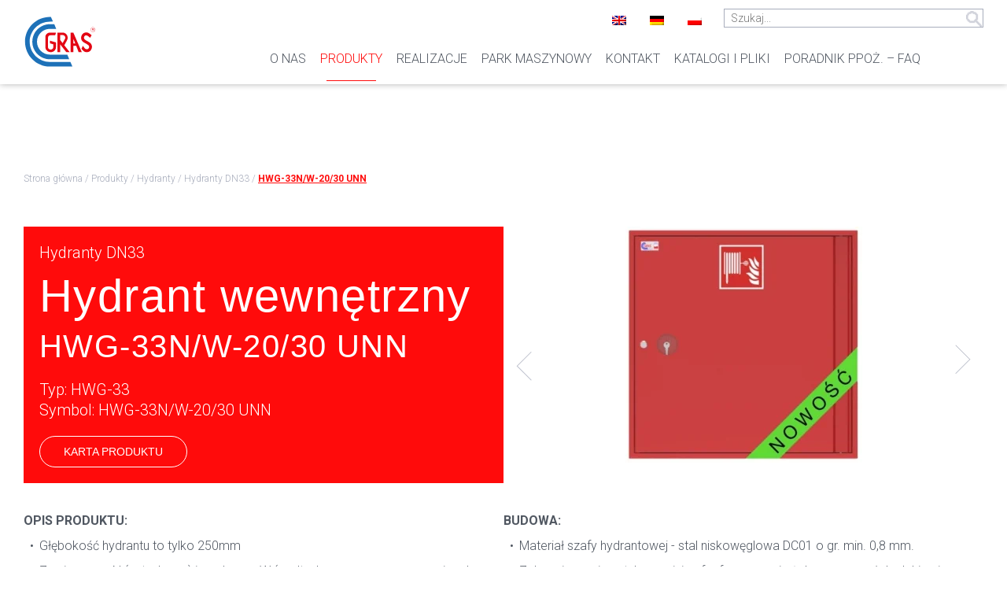

--- FILE ---
content_type: text/html; charset=UTF-8
request_url: https://gras.pl/hwg-33n-w-20-30-unn/?wsparcie=bim
body_size: 15490
content:
<!DOCTYPE html>
<!--[if IE 6]>
<html id="ie6" lang="pl-PL">
<![endif]-->
<!--[if IE 7]>
<html id="ie7" lang="pl-PL">
<![endif]-->
<!--[if IE 8]>
<html id="ie8" lang="pl-PL">
<![endif]-->
<!--[if !(IE 6) | !(IE 7) | !(IE 8)  ]><!-->
<html lang="pl-PL">
<!--<![endif]-->
<head>
<meta charset="UTF-8"/>
<meta name='viewport' content='width=device-width, initial-scale=1, maximum-scale=5'/>
<meta http-equiv="X-UA-Compatible" content="IE=edge">
<title>
Hydrant wewnętrzny HWG-33N/W-20/30 | Gras.pl</title>
<script>

window.dataLayer = window.dataLayer || [];

function gtag() {

    dataLayer.push(arguments);

}

gtag("consent", "default", {
    ad_storage: "denied",
    ad_user_data: "denied", 
    ad_personalization: "denied",
    analytics_storage: "denied",
    functionality_storage: "denied",
    personalization_storage: "denied",
    security_storage: "granted",
    wait_for_update: 2000,
});

gtag("set", "ads_data_redaction", true);
gtag("set", "url_passthrough", true);

</script>
<link rel="stylesheet preconnect" href="https://gras.pl/wp-content/themes/moai/style.css?ver=1682720172" type="text/css" media="all" />
<meta name='robots' content='index, follow, max-image-preview:large, max-snippet:-1, max-video-preview:-1' />
<link rel="alternate" hreflang="pl" href="https://gras.pl/hwg-33n-w-20-30-unn/" />
<link rel="alternate" hreflang="x-default" href="https://gras.pl/hwg-33n-w-20-30-unn/" />
<script id="cookieyes" type="text/javascript" src="https://cdn-cookieyes.com/client_data/757720d1cada4b6958832276/script.js"></script>
<!-- Google Tag Manager for WordPress by gtm4wp.com -->
<script data-cfasync="false" data-pagespeed-no-defer>
	var gtm4wp_datalayer_name = "dataLayer";
	var dataLayer = dataLayer || [];
</script>
<!-- End Google Tag Manager for WordPress by gtm4wp.com -->
	<!-- This site is optimized with the Yoast SEO plugin v20.10 - https://yoast.com/wordpress/plugins/seo/ -->
	<meta name="description" content="Hydrant wewnętrzny 33. Typ: HWG-33 Symbol: HWG-33N/W-20/30. Model Modułowy - konstrukcja hydrantu pozwala na konfigurację wg własnych potrzeb." />
	<link rel="canonical" href="https://gras.pl/hwg-33n-w-20-30-unn/" />
	<meta property="og:locale" content="pl_PL" />
	<meta property="og:type" content="article" />
	<meta property="og:title" content="Hydrant wewnętrzny HWG-33N/W-20/30 | Gras.pl" />
	<meta property="og:description" content="Hydrant wewnętrzny 33. Typ: HWG-33 Symbol: HWG-33N/W-20/30. Model Modułowy - konstrukcja hydrantu pozwala na konfigurację wg własnych potrzeb." />
	<meta property="og:url" content="https://gras.pl/hwg-33n-w-20-30-unn/" />
	<meta property="og:site_name" content="Gras.pl" />
	<meta property="article:published_time" content="2022-11-09T13:21:31+00:00" />
	<meta property="article:modified_time" content="2025-10-29T11:48:23+00:00" />
	<meta name="author" content="Jerzy Wróblewski" />
	<meta name="twitter:card" content="summary_large_image" />
	<meta name="twitter:label1" content="Napisane przez" />
	<meta name="twitter:data1" content="Jerzy Wróblewski" />
	<script type="application/ld+json" class="yoast-schema-graph">{"@context":"https://schema.org","@graph":[{"@type":"WebPage","@id":"https://gras.pl/hwg-33n-w-20-30-unn/","url":"https://gras.pl/hwg-33n-w-20-30-unn/","name":"Hydrant wewnętrzny HWG-33N/W-20/30 | Gras.pl","isPartOf":{"@id":"https://gras.pl/#website"},"datePublished":"2022-11-09T13:21:31+00:00","dateModified":"2025-10-29T11:48:23+00:00","author":{"@id":"https://gras.pl/#/schema/person/100b1a9799c16ac92eac8b9767679499"},"description":"Hydrant wewnętrzny 33. Typ: HWG-33 Symbol: HWG-33N/W-20/30. Model Modułowy - konstrukcja hydrantu pozwala na konfigurację wg własnych potrzeb.","breadcrumb":{"@id":"https://gras.pl/hwg-33n-w-20-30-unn/#breadcrumb"},"inLanguage":"pl-PL","potentialAction":[{"@type":"ReadAction","target":["https://gras.pl/hwg-33n-w-20-30-unn/"]}]},{"@type":"BreadcrumbList","@id":"https://gras.pl/hwg-33n-w-20-30-unn/#breadcrumb","itemListElement":[{"@type":"ListItem","position":1,"name":"Strona główna","item":"https://gras.pl/"},{"@type":"ListItem","position":2,"name":"Produkty","item":"https://gras.pl/produkty/"},{"@type":"ListItem","position":3,"name":"Hydranty","item":"https://gras.pl/produkty/hydranty/"},{"@type":"ListItem","position":4,"name":"Hydranty DN33","item":"https://gras.pl/produkty/hydranty/hydranty-dn33/"},{"@type":"ListItem","position":5,"name":"HWG-33N/W-20/30 UNN"}]},{"@type":"WebSite","@id":"https://gras.pl/#website","url":"https://gras.pl/","name":"Gras.pl","description":"hydranty producent, szafka hydrantowa, hydranty wewnętrzne","potentialAction":[{"@type":"SearchAction","target":{"@type":"EntryPoint","urlTemplate":"https://gras.pl/?s={search_term_string}"},"query-input":"required name=search_term_string"}],"inLanguage":"pl-PL"},{"@type":"Person","@id":"https://gras.pl/#/schema/person/100b1a9799c16ac92eac8b9767679499","name":"Jerzy Wróblewski","image":{"@type":"ImageObject","inLanguage":"pl-PL","@id":"https://gras.pl/#/schema/person/image/","url":"https://secure.gravatar.com/avatar/9250e0c1c3d3f36677c8cc12773263d0?s=96&d=mm&r=g","contentUrl":"https://secure.gravatar.com/avatar/9250e0c1c3d3f36677c8cc12773263d0?s=96&d=mm&r=g","caption":"Jerzy Wróblewski"},"url":"https://gras.pl/author/jerzyw/"}]}</script>
	<!-- / Yoast SEO plugin. -->


<link rel='stylesheet' id='wp-block-library-css' href='https://gras.pl/wp-includes/css/dist/block-library/style.min.css?ver=c6d4f54ff5f7e221a70cdd46daa396b3' type='text/css' media='all' />
<style id='classic-theme-styles-inline-css' type='text/css'>
/*! This file is auto-generated */
.wp-block-button__link{color:#fff;background-color:#32373c;border-radius:9999px;box-shadow:none;text-decoration:none;padding:calc(.667em + 2px) calc(1.333em + 2px);font-size:1.125em}.wp-block-file__button{background:#32373c;color:#fff;text-decoration:none}
</style>
<style id='global-styles-inline-css' type='text/css'>
body{--wp--preset--color--black: #000000;--wp--preset--color--cyan-bluish-gray: #abb8c3;--wp--preset--color--white: #ffffff;--wp--preset--color--pale-pink: #f78da7;--wp--preset--color--vivid-red: #cf2e2e;--wp--preset--color--luminous-vivid-orange: #ff6900;--wp--preset--color--luminous-vivid-amber: #fcb900;--wp--preset--color--light-green-cyan: #7bdcb5;--wp--preset--color--vivid-green-cyan: #00d084;--wp--preset--color--pale-cyan-blue: #8ed1fc;--wp--preset--color--vivid-cyan-blue: #0693e3;--wp--preset--color--vivid-purple: #9b51e0;--wp--preset--gradient--vivid-cyan-blue-to-vivid-purple: linear-gradient(135deg,rgba(6,147,227,1) 0%,rgb(155,81,224) 100%);--wp--preset--gradient--light-green-cyan-to-vivid-green-cyan: linear-gradient(135deg,rgb(122,220,180) 0%,rgb(0,208,130) 100%);--wp--preset--gradient--luminous-vivid-amber-to-luminous-vivid-orange: linear-gradient(135deg,rgba(252,185,0,1) 0%,rgba(255,105,0,1) 100%);--wp--preset--gradient--luminous-vivid-orange-to-vivid-red: linear-gradient(135deg,rgba(255,105,0,1) 0%,rgb(207,46,46) 100%);--wp--preset--gradient--very-light-gray-to-cyan-bluish-gray: linear-gradient(135deg,rgb(238,238,238) 0%,rgb(169,184,195) 100%);--wp--preset--gradient--cool-to-warm-spectrum: linear-gradient(135deg,rgb(74,234,220) 0%,rgb(151,120,209) 20%,rgb(207,42,186) 40%,rgb(238,44,130) 60%,rgb(251,105,98) 80%,rgb(254,248,76) 100%);--wp--preset--gradient--blush-light-purple: linear-gradient(135deg,rgb(255,206,236) 0%,rgb(152,150,240) 100%);--wp--preset--gradient--blush-bordeaux: linear-gradient(135deg,rgb(254,205,165) 0%,rgb(254,45,45) 50%,rgb(107,0,62) 100%);--wp--preset--gradient--luminous-dusk: linear-gradient(135deg,rgb(255,203,112) 0%,rgb(199,81,192) 50%,rgb(65,88,208) 100%);--wp--preset--gradient--pale-ocean: linear-gradient(135deg,rgb(255,245,203) 0%,rgb(182,227,212) 50%,rgb(51,167,181) 100%);--wp--preset--gradient--electric-grass: linear-gradient(135deg,rgb(202,248,128) 0%,rgb(113,206,126) 100%);--wp--preset--gradient--midnight: linear-gradient(135deg,rgb(2,3,129) 0%,rgb(40,116,252) 100%);--wp--preset--font-size--small: 13px;--wp--preset--font-size--medium: 20px;--wp--preset--font-size--large: 36px;--wp--preset--font-size--x-large: 42px;--wp--preset--spacing--20: 0.44rem;--wp--preset--spacing--30: 0.67rem;--wp--preset--spacing--40: 1rem;--wp--preset--spacing--50: 1.5rem;--wp--preset--spacing--60: 2.25rem;--wp--preset--spacing--70: 3.38rem;--wp--preset--spacing--80: 5.06rem;--wp--preset--shadow--natural: 6px 6px 9px rgba(0, 0, 0, 0.2);--wp--preset--shadow--deep: 12px 12px 50px rgba(0, 0, 0, 0.4);--wp--preset--shadow--sharp: 6px 6px 0px rgba(0, 0, 0, 0.2);--wp--preset--shadow--outlined: 6px 6px 0px -3px rgba(255, 255, 255, 1), 6px 6px rgba(0, 0, 0, 1);--wp--preset--shadow--crisp: 6px 6px 0px rgba(0, 0, 0, 1);}:where(.is-layout-flex){gap: 0.5em;}:where(.is-layout-grid){gap: 0.5em;}body .is-layout-flow > .alignleft{float: left;margin-inline-start: 0;margin-inline-end: 2em;}body .is-layout-flow > .alignright{float: right;margin-inline-start: 2em;margin-inline-end: 0;}body .is-layout-flow > .aligncenter{margin-left: auto !important;margin-right: auto !important;}body .is-layout-constrained > .alignleft{float: left;margin-inline-start: 0;margin-inline-end: 2em;}body .is-layout-constrained > .alignright{float: right;margin-inline-start: 2em;margin-inline-end: 0;}body .is-layout-constrained > .aligncenter{margin-left: auto !important;margin-right: auto !important;}body .is-layout-constrained > :where(:not(.alignleft):not(.alignright):not(.alignfull)){max-width: var(--wp--style--global--content-size);margin-left: auto !important;margin-right: auto !important;}body .is-layout-constrained > .alignwide{max-width: var(--wp--style--global--wide-size);}body .is-layout-flex{display: flex;}body .is-layout-flex{flex-wrap: wrap;align-items: center;}body .is-layout-flex > *{margin: 0;}body .is-layout-grid{display: grid;}body .is-layout-grid > *{margin: 0;}:where(.wp-block-columns.is-layout-flex){gap: 2em;}:where(.wp-block-columns.is-layout-grid){gap: 2em;}:where(.wp-block-post-template.is-layout-flex){gap: 1.25em;}:where(.wp-block-post-template.is-layout-grid){gap: 1.25em;}.has-black-color{color: var(--wp--preset--color--black) !important;}.has-cyan-bluish-gray-color{color: var(--wp--preset--color--cyan-bluish-gray) !important;}.has-white-color{color: var(--wp--preset--color--white) !important;}.has-pale-pink-color{color: var(--wp--preset--color--pale-pink) !important;}.has-vivid-red-color{color: var(--wp--preset--color--vivid-red) !important;}.has-luminous-vivid-orange-color{color: var(--wp--preset--color--luminous-vivid-orange) !important;}.has-luminous-vivid-amber-color{color: var(--wp--preset--color--luminous-vivid-amber) !important;}.has-light-green-cyan-color{color: var(--wp--preset--color--light-green-cyan) !important;}.has-vivid-green-cyan-color{color: var(--wp--preset--color--vivid-green-cyan) !important;}.has-pale-cyan-blue-color{color: var(--wp--preset--color--pale-cyan-blue) !important;}.has-vivid-cyan-blue-color{color: var(--wp--preset--color--vivid-cyan-blue) !important;}.has-vivid-purple-color{color: var(--wp--preset--color--vivid-purple) !important;}.has-black-background-color{background-color: var(--wp--preset--color--black) !important;}.has-cyan-bluish-gray-background-color{background-color: var(--wp--preset--color--cyan-bluish-gray) !important;}.has-white-background-color{background-color: var(--wp--preset--color--white) !important;}.has-pale-pink-background-color{background-color: var(--wp--preset--color--pale-pink) !important;}.has-vivid-red-background-color{background-color: var(--wp--preset--color--vivid-red) !important;}.has-luminous-vivid-orange-background-color{background-color: var(--wp--preset--color--luminous-vivid-orange) !important;}.has-luminous-vivid-amber-background-color{background-color: var(--wp--preset--color--luminous-vivid-amber) !important;}.has-light-green-cyan-background-color{background-color: var(--wp--preset--color--light-green-cyan) !important;}.has-vivid-green-cyan-background-color{background-color: var(--wp--preset--color--vivid-green-cyan) !important;}.has-pale-cyan-blue-background-color{background-color: var(--wp--preset--color--pale-cyan-blue) !important;}.has-vivid-cyan-blue-background-color{background-color: var(--wp--preset--color--vivid-cyan-blue) !important;}.has-vivid-purple-background-color{background-color: var(--wp--preset--color--vivid-purple) !important;}.has-black-border-color{border-color: var(--wp--preset--color--black) !important;}.has-cyan-bluish-gray-border-color{border-color: var(--wp--preset--color--cyan-bluish-gray) !important;}.has-white-border-color{border-color: var(--wp--preset--color--white) !important;}.has-pale-pink-border-color{border-color: var(--wp--preset--color--pale-pink) !important;}.has-vivid-red-border-color{border-color: var(--wp--preset--color--vivid-red) !important;}.has-luminous-vivid-orange-border-color{border-color: var(--wp--preset--color--luminous-vivid-orange) !important;}.has-luminous-vivid-amber-border-color{border-color: var(--wp--preset--color--luminous-vivid-amber) !important;}.has-light-green-cyan-border-color{border-color: var(--wp--preset--color--light-green-cyan) !important;}.has-vivid-green-cyan-border-color{border-color: var(--wp--preset--color--vivid-green-cyan) !important;}.has-pale-cyan-blue-border-color{border-color: var(--wp--preset--color--pale-cyan-blue) !important;}.has-vivid-cyan-blue-border-color{border-color: var(--wp--preset--color--vivid-cyan-blue) !important;}.has-vivid-purple-border-color{border-color: var(--wp--preset--color--vivid-purple) !important;}.has-vivid-cyan-blue-to-vivid-purple-gradient-background{background: var(--wp--preset--gradient--vivid-cyan-blue-to-vivid-purple) !important;}.has-light-green-cyan-to-vivid-green-cyan-gradient-background{background: var(--wp--preset--gradient--light-green-cyan-to-vivid-green-cyan) !important;}.has-luminous-vivid-amber-to-luminous-vivid-orange-gradient-background{background: var(--wp--preset--gradient--luminous-vivid-amber-to-luminous-vivid-orange) !important;}.has-luminous-vivid-orange-to-vivid-red-gradient-background{background: var(--wp--preset--gradient--luminous-vivid-orange-to-vivid-red) !important;}.has-very-light-gray-to-cyan-bluish-gray-gradient-background{background: var(--wp--preset--gradient--very-light-gray-to-cyan-bluish-gray) !important;}.has-cool-to-warm-spectrum-gradient-background{background: var(--wp--preset--gradient--cool-to-warm-spectrum) !important;}.has-blush-light-purple-gradient-background{background: var(--wp--preset--gradient--blush-light-purple) !important;}.has-blush-bordeaux-gradient-background{background: var(--wp--preset--gradient--blush-bordeaux) !important;}.has-luminous-dusk-gradient-background{background: var(--wp--preset--gradient--luminous-dusk) !important;}.has-pale-ocean-gradient-background{background: var(--wp--preset--gradient--pale-ocean) !important;}.has-electric-grass-gradient-background{background: var(--wp--preset--gradient--electric-grass) !important;}.has-midnight-gradient-background{background: var(--wp--preset--gradient--midnight) !important;}.has-small-font-size{font-size: var(--wp--preset--font-size--small) !important;}.has-medium-font-size{font-size: var(--wp--preset--font-size--medium) !important;}.has-large-font-size{font-size: var(--wp--preset--font-size--large) !important;}.has-x-large-font-size{font-size: var(--wp--preset--font-size--x-large) !important;}
.wp-block-navigation a:where(:not(.wp-element-button)){color: inherit;}
:where(.wp-block-post-template.is-layout-flex){gap: 1.25em;}:where(.wp-block-post-template.is-layout-grid){gap: 1.25em;}
:where(.wp-block-columns.is-layout-flex){gap: 2em;}:where(.wp-block-columns.is-layout-grid){gap: 2em;}
.wp-block-pullquote{font-size: 1.5em;line-height: 1.6;}
</style>
<link rel='stylesheet' id='wpml-blocks-css' href='https://gras.pl/wp-content/plugins/sitepress-multilingual-cms/dist/css/blocks/styles.css?ver=4.6.3' type='text/css' media='all' />
<link rel='stylesheet' id='eeb-css-frontend-css' href='https://gras.pl/wp-content/plugins/email-encoder-bundle/core/includes/assets/css/style.css?ver=230627-80451' type='text/css' media='all' />
<link rel='stylesheet' id='dashicons-css' href='https://gras.pl/wp-includes/css/dashicons.min.css?ver=c6d4f54ff5f7e221a70cdd46daa396b3' type='text/css' media='all' />
<link rel='stylesheet' id='jquery-ui-custom-css-css' href='https://gras.pl/wp-content/uploads/jquery-ui.theme.css?ver=c6d4f54ff5f7e221a70cdd46daa396b3' type='text/css' media='all' />
<link rel='stylesheet' id='wpml-legacy-horizontal-list-0-css' href='//gras.pl/wp-content/plugins/sitepress-multilingual-cms/templates/language-switchers/legacy-list-horizontal/style.min.css?ver=1' type='text/css' media='all' />
<script type='text/javascript' src='https://gras.pl/wp-includes/js/jquery/jquery.min.js?ver=3.7.0' id='jquery-core-js'></script>
<script type='text/javascript' src='https://gras.pl/wp-includes/js/jquery/jquery-migrate.min.js?ver=3.4.1' id='jquery-migrate-js'></script>
<script type='text/javascript' src='https://gras.pl/wp-content/plugins/email-encoder-bundle/core/includes/assets/js/custom.js?ver=230627-80451' id='eeb-js-frontend-js'></script>
<script type='text/javascript' id='wpgmza_data-js-extra'>
/* <![CDATA[ */
var wpgmza_google_api_status = {"message":"Enqueued","code":"ENQUEUED"};
/* ]]> */
</script>
<script type='text/javascript' src='https://gras.pl/wp-content/plugins/wp-google-maps/wpgmza_data.js?ver=c6d4f54ff5f7e221a70cdd46daa396b3' id='wpgmza_data-js'></script>
<script type='text/javascript' src='https://gras.pl/wp-content/plugins/wp-retina-2x/app/picturefill.min.js?ver=1687853103' id='wr2x-picturefill-js-js'></script>
<script type='text/javascript' src='https://gras.pl/wp-content/plugins/responsive-menu-pro/public/js/noscroll.js' id='responsive-menu-pro-noscroll-js'></script>
<link rel="https://api.w.org/" href="https://gras.pl/wp-json/" /><link rel="alternate" type="application/json" href="https://gras.pl/wp-json/wp/v2/posts/18948" /><link rel="alternate" type="application/json+oembed" href="https://gras.pl/wp-json/oembed/1.0/embed?url=https%3A%2F%2Fgras.pl%2Fhwg-33n-w-20-30-unn%2F" />
<link rel="alternate" type="text/xml+oembed" href="https://gras.pl/wp-json/oembed/1.0/embed?url=https%3A%2F%2Fgras.pl%2Fhwg-33n-w-20-30-unn%2F&#038;format=xml" />
<meta name="generator" content="WPML ver:4.6.3 stt:1,3,40;" />
<style type="text/css">
.ui-widget {
font-family: inherit;
font-size: inherit;
}
</style>

<!--BEGIN: TRACKING CODE MANAGER (v2.0.16) BY INTELLYWP.COM IN HEAD//-->
<meta name="google-site-verification" content="ixcarayNWMEE8drQEIeJ-8nslp551t5CPJwE0pm0gOQ" />
<!--END: https://wordpress.org/plugins/tracking-code-manager IN HEAD//-->
<!-- Google Tag Manager for WordPress by gtm4wp.com -->
<!-- GTM Container placement set to footer -->
<script data-cfasync="false" data-pagespeed-no-defer>
	var dataLayer_content = {"pagePostType":"post","pagePostType2":"single-post","pageCategory":["hydranty-dn33"],"pagePostAuthor":"Jerzy Wróblewski"};
	dataLayer.push( dataLayer_content );
</script>
<script data-cfasync="false">
(function(w,d,s,l,i){w[l]=w[l]||[];w[l].push({'gtm.start':
new Date().getTime(),event:'gtm.js'});var f=d.getElementsByTagName(s)[0],
j=d.createElement(s),dl=l!='dataLayer'?'&l='+l:'';j.async=true;j.src=
'//www.googletagmanager.com/gtm.'+'js?id='+i+dl;f.parentNode.insertBefore(j,f);
})(window,document,'script','dataLayer','GTM-NR9ZD93');
</script>
<!-- End Google Tag Manager -->
<!-- End Google Tag Manager for WordPress by gtm4wp.com --><link rel="icon" href="https://gras.pl/wp-content/uploads/2020/04/cropped-fav-32x32.png" sizes="32x32" />
<link rel="icon" href="https://gras.pl/wp-content/uploads/2020/04/cropped-fav-192x192.png" sizes="192x192" />
<link rel="apple-touch-icon" href="https://gras.pl/wp-content/uploads/2020/04/cropped-fav-180x180.png" />
<meta name="msapplication-TileImage" content="https://gras.pl/wp-content/uploads/2020/04/cropped-fav-270x270.png" />
<style>button#responsive-menu-pro-button,
#responsive-menu-pro-container {
    display: none;
    -webkit-text-size-adjust: 100%;
}

#responsive-menu-pro-container {
    z-index: 99998;
}

@media screen and (max-width:800px) {

    #responsive-menu-pro-container {
        display: block;
        position: fixed;
        top: 0;
        bottom: 0;        padding-bottom: 5px;
        margin-bottom: -5px;
        outline: 1px solid transparent;
        overflow-y: auto;
        overflow-x: hidden;
    }

    #responsive-menu-pro-container .responsive-menu-pro-search-box {
        width: 100%;
        padding: 0 2%;
        border-radius: 2px;
        height: 50px;
        -webkit-appearance: none;
    }

    #responsive-menu-pro-container.push-left,
    #responsive-menu-pro-container.slide-left {
        transform: translateX(-100%);
        -ms-transform: translateX(-100%);
        -webkit-transform: translateX(-100%);
        -moz-transform: translateX(-100%);
    }

    .responsive-menu-pro-open #responsive-menu-pro-container.push-left,
    .responsive-menu-pro-open #responsive-menu-pro-container.slide-left {
        transform: translateX(0);
        -ms-transform: translateX(0);
        -webkit-transform: translateX(0);
        -moz-transform: translateX(0);
    }

    #responsive-menu-pro-container.push-top,
    #responsive-menu-pro-container.slide-top {
        transform: translateY(-100%);
        -ms-transform: translateY(-100%);
        -webkit-transform: translateY(-100%);
        -moz-transform: translateY(-100%);
    }

    .responsive-menu-pro-open #responsive-menu-pro-container.push-top,
    .responsive-menu-pro-open #responsive-menu-pro-container.slide-top {
        transform: translateY(0);
        -ms-transform: translateY(0);
        -webkit-transform: translateY(0);
        -moz-transform: translateY(0);
    }

    #responsive-menu-pro-container.push-right,
    #responsive-menu-pro-container.slide-right {
        transform: translateX(100%);
        -ms-transform: translateX(100%);
        -webkit-transform: translateX(100%);
        -moz-transform: translateX(100%);
    }

    .responsive-menu-pro-open #responsive-menu-pro-container.push-right,
    .responsive-menu-pro-open #responsive-menu-pro-container.slide-right {
        transform: translateX(0);
        -ms-transform: translateX(0);
        -webkit-transform: translateX(0);
        -moz-transform: translateX(0);
    }

    #responsive-menu-pro-container.push-bottom,
    #responsive-menu-pro-container.slide-bottom {
        transform: translateY(100%);
        -ms-transform: translateY(100%);
        -webkit-transform: translateY(100%);
        -moz-transform: translateY(100%);
    }

    .responsive-menu-pro-open #responsive-menu-pro-container.push-bottom,
    .responsive-menu-pro-open #responsive-menu-pro-container.slide-bottom {
        transform: translateY(0);
        -ms-transform: translateY(0);
        -webkit-transform: translateY(0);
        -moz-transform: translateY(0);
    }

    #responsive-menu-pro-container,
    #responsive-menu-pro-container:before,
    #responsive-menu-pro-container:after,
    #responsive-menu-pro-container *,
    #responsive-menu-pro-container *:before,
    #responsive-menu-pro-container *:after {
        box-sizing: border-box;
        margin: 0;
        padding: 0;
    }

    #responsive-menu-pro-container #responsive-menu-pro-search-box,
    #responsive-menu-pro-container #responsive-menu-pro-additional-content,
    #responsive-menu-pro-container #responsive-menu-pro-title {
        padding: 25px 5%;
    }

    #responsive-menu-pro-container #responsive-menu-pro,
    #responsive-menu-pro-container #responsive-menu-pro ul {
        width: 100%;
   }

    #responsive-menu-pro-container #responsive-menu-pro ul.responsive-menu-pro-submenu {
        display: none;
    }

    #responsive-menu-pro-container #responsive-menu-pro ul.responsive-menu-pro-submenu.responsive-menu-pro-submenu-open {
     display: block;
    }        #responsive-menu-pro-container #responsive-menu-pro ul.responsive-menu-pro-submenu-depth-1 a.responsive-menu-pro-item-link {
            padding-left:10%;
        }

        #responsive-menu-pro-container #responsive-menu-pro ul.responsive-menu-pro-submenu-depth-2 a.responsive-menu-pro-item-link {
            padding-left:15%;
        }

        #responsive-menu-pro-container #responsive-menu-pro ul.responsive-menu-pro-submenu-depth-3 a.responsive-menu-pro-item-link {
            padding-left:20%;
        }

        #responsive-menu-pro-container #responsive-menu-pro ul.responsive-menu-pro-submenu-depth-4 a.responsive-menu-pro-item-link {
            padding-left:25%;
        }

        #responsive-menu-pro-container #responsive-menu-pro ul.responsive-menu-pro-submenu-depth-5 a.responsive-menu-pro-item-link {
            padding-left:30%;
        }
    #responsive-menu-pro-container li.responsive-menu-pro-item {
        width: 100%;
        list-style: none;
    }

    #responsive-menu-pro-container li.responsive-menu-pro-item a {
        width: 100%;
        display: block;
        text-decoration: none;
        position: relative;
    }

    #responsive-menu-pro-container #responsive-menu-pro li.responsive-menu-pro-item a {            padding: 0 5%;    }

    #responsive-menu-pro-container .responsive-menu-pro-submenu li.responsive-menu-pro-item a {            padding: 0 5%;    }


    #responsive-menu-pro-container li.responsive-menu-pro-item a .glyphicon,
    #responsive-menu-pro-container li.responsive-menu-pro-item a .fab,
    #responsive-menu-pro-container li.responsive-menu-pro-item a .fas {
        margin-right: 15px;
    }

    #responsive-menu-pro-container li.responsive-menu-pro-item a .responsive-menu-pro-subarrow {
        position: absolute;
        top: 0;
        bottom: 0;
        text-align: center;
        overflow: hidden;
    }

    #responsive-menu-pro-container li.responsive-menu-pro-item a .responsive-menu-pro-subarrow .glyphicon,
    #responsive-menu-pro-container li.responsive-menu-pro-item a .responsive-menu-pro-subarrow .fab,
    #responsive-menu-pro-container li.responsive-menu-pro-item a .responsive-menu-pro-subarrow .fas {
        margin-right: 0;
    }

    button#responsive-menu-pro-button .responsive-menu-pro-button-icon-inactive {
        display: none;
    }

    button#responsive-menu-pro-button {
        z-index: 99999;
        display: none;
        overflow: hidden;
        outline: none;
    }

    button#responsive-menu-pro-button img {
        max-width: 100%;
    }

    .responsive-menu-pro-label {
        display: inline-block;
        font-weight: 600;
        margin: 0 5px;
        vertical-align: middle;
        pointer-events: none;
    }

    .responsive-menu-pro-accessible {
        display: inline-block;
    }

    .responsive-menu-pro-accessible .responsive-menu-pro-box {
        display: inline-block;
        vertical-align: middle;
    }

    .responsive-menu-pro-label.responsive-menu-pro-label-top,
    .responsive-menu-pro-label.responsive-menu-pro-label-bottom {
        display: block;
        margin: 0 auto;
    }

    button#responsive-menu-pro-button {
        padding: 0 0;
        display: inline-block;
        cursor: pointer;
        transition-property: opacity, filter;
        transition-duration: 0.15s;
        transition-timing-function: linear;
        font: inherit;
        color: inherit;
        text-transform: none;
        background-color: transparent;
        border: 0;
        margin: 0;
    }

    .responsive-menu-pro-box {
        width:25px;
        height:19px;
        display: inline-block;
        position: relative;
    }

    .responsive-menu-pro-inner {
        display: block;
        top: 50%;
        margin-top:-1.5px;
    }

    .responsive-menu-pro-inner,
    .responsive-menu-pro-inner::before,
    .responsive-menu-pro-inner::after {
        width:25px;
        height:3px;
        background-color:rgba(29, 113, 184, 1);
        border-radius: 4px;
        position: absolute;
        transition-property: transform;
        transition-duration: 0.15s;
        transition-timing-function: ease;
    }

    .responsive-menu-pro-open .responsive-menu-pro-inner,
    .responsive-menu-pro-open .responsive-menu-pro-inner::before,
    .responsive-menu-pro-open .responsive-menu-pro-inner::after {
        background-color:rgba(29, 113, 184, 1);
    }

    button#responsive-menu-pro-button:hover .responsive-menu-pro-inner,
    button#responsive-menu-pro-button:hover .responsive-menu-pro-inner::before,
    button#responsive-menu-pro-button:hover .responsive-menu-pro-inner::after,
    button#responsive-menu-pro-button:hover .responsive-menu-pro-open .responsive-menu-pro-inner,
    button#responsive-menu-pro-button:hover .responsive-menu-pro-open .responsive-menu-pro-inner::before,
    button#responsive-menu-pro-button:hover .responsive-menu-pro-open .responsive-menu-pro-inner::after,
    button#responsive-menu-pro-button:focus .responsive-menu-pro-inner,
    button#responsive-menu-pro-button:focus .responsive-menu-pro-inner::before,
    button#responsive-menu-pro-button:focus .responsive-menu-pro-inner::after,
    button#responsive-menu-pro-button:focus .responsive-menu-pro-open .responsive-menu-pro-inner,
    button#responsive-menu-pro-button:focus .responsive-menu-pro-open .responsive-menu-pro-inner::before,
    button#responsive-menu-pro-button:focus .responsive-menu-pro-open .responsive-menu-pro-inner::after {
        background-color:rgba(29, 113, 184, 1);
    }

    .responsive-menu-pro-inner::before,
    .responsive-menu-pro-inner::after {
        content: "";
        display: block;
    }

    .responsive-menu-pro-inner::before {
        top:-8px;
    }

    .responsive-menu-pro-inner::after {
        bottom:-8px;
    }.responsive-menu-pro-collapse .responsive-menu-pro-inner {
    top: auto;
    bottom: 0;
    transition-duration: 0.15s;
    transition-delay: 0.15s;
    transition-timing-function: cubic-bezier(0.55, 0.055, 0.675, 0.19);
}

.responsive-menu-pro-collapse .responsive-menu-pro-inner::after {
    top:-16px;
    transition: top 0.3s 0.3s cubic-bezier(0.33333, 0.66667, 0.66667, 1),
                opacity 0.1s linear;
}

.responsive-menu-pro-collapse .responsive-menu-pro-inner::before {
    transition: top 0.12s 0.3s cubic-bezier(0.33333, 0.66667, 0.66667, 1),
                transform 0.15s cubic-bezier(0.55, 0.055, 0.675, 0.19);
}

.responsive-menu-pro-collapse.is-active .responsive-menu-pro-inner {
    transform: translate3d(0,-8px, 0) rotate(-45deg);
    transition-delay: 0.32s;
    transition-timing-function: cubic-bezier(0.215, 0.61, 0.355, 1);
}
.responsive-menu-pro-collapse.is-active .responsive-menu-pro-inner::after {
    top: 0;
    opacity: 0;
    transition: top 0.3s cubic-bezier(0.33333, 0, 0.66667, 0.33333),
                opacity 0.1s 0.27s linear;
}

.responsive-menu-pro-collapse.is-active .responsive-menu-pro-inner::before {
    top: 0;
    transform: rotate(-90deg);
    transition: top 0.12s 0.18s cubic-bezier(0.33333, 0, 0.66667, 0.33333),
                transform 0.15s 0.42s cubic-bezier(0.215, 0.61, 0.355, 1);
}
    button#responsive-menu-pro-button {
        width:55px;
        height:55px;
        position:fixed;
        top:15px;right:5%;
        display: inline-block;
        transition: transform 0.5s, background-color 0.5s;    }
    button#responsive-menu-pro-button .responsive-menu-pro-box {
        color:rgba(29, 113, 184, 1);
        pointer-events: none;
    }

    .responsive-menu-pro-open button#responsive-menu-pro-button .responsive-menu-pro-box {
        color:rgba(29, 113, 184, 1);
    }

    .responsive-menu-pro-label {
        color:#ffffff;
        font-size:14px;
        line-height:13px;        pointer-events: none;
    }

    .responsive-menu-pro-label .responsive-menu-pro-button-text-open {
        display: none;
    }
    .responsive-menu-pro-fade-top #responsive-menu-pro-container,
    .responsive-menu-pro-fade-left #responsive-menu-pro-container,
    .responsive-menu-pro-fade-right #responsive-menu-pro-container,
    .responsive-menu-pro-fade-bottom #responsive-menu-pro-container {
        display: none;
    }
    #responsive-menu-pro-container {
        width:75%;left: 0;            background:#212121;        transition: transform 0.5s;
        text-align:left;    }

    #responsive-menu-pro-container #responsive-menu-pro-wrapper {
        background:#212121;
    }

    #responsive-menu-pro-container #responsive-menu-pro-additional-content {
        color:#ffffff;
    }

    #responsive-menu-pro-container .responsive-menu-pro-search-box {
        background:#ffffff;
        border: 2px solid #dadada;
        color:#333333;
    }

    #responsive-menu-pro-container .responsive-menu-pro-search-box:-ms-input-placeholder {
        color:#c7c7cd;
    }

    #responsive-menu-pro-container .responsive-menu-pro-search-box::-webkit-input-placeholder {
        color:#c7c7cd;
    }

    #responsive-menu-pro-container .responsive-menu-pro-search-box:-moz-placeholder {
        color:#c7c7cd;
        opacity: 1;
    }

    #responsive-menu-pro-container .responsive-menu-pro-search-box::-moz-placeholder {
        color:#c7c7cd;
        opacity: 1;
    }

    #responsive-menu-pro-container .responsive-menu-pro-item-link,
    #responsive-menu-pro-container #responsive-menu-pro-title,
    #responsive-menu-pro-container .responsive-menu-pro-subarrow {
        transition: background-color 0.5s,
                    border-color 0.5s,
                    color 0.5s;
    }

    #responsive-menu-pro-container #responsive-menu-pro-title {
        background-color:#212121;
        color:#ffffff;
        font-size:13px;
        text-align:left;
    }

    #responsive-menu-pro-container #responsive-menu-pro-title a {
        color:#ffffff;
        font-size:13px;
        text-decoration: none;
    }

    #responsive-menu-pro-container #responsive-menu-pro-title a:hover {
        color:#ffffff;
    }

    #responsive-menu-pro-container #responsive-menu-pro-title:hover {
        background-color:#212121;
        color:#ffffff;
    }

    #responsive-menu-pro-container #responsive-menu-pro-title:hover a {
        color:#ffffff;
    }

    #responsive-menu-pro-container #responsive-menu-pro-title #responsive-menu-pro-title-image {
        display: inline-block;
        vertical-align: middle;
        max-width: 100%;
        margin-bottom: 15px;
    }

    #responsive-menu-pro-container #responsive-menu-pro-title #responsive-menu-pro-title-image img {        max-width: 100%;
    }

    #responsive-menu-pro-container #responsive-menu-pro > li.responsive-menu-pro-item:first-child > a {
        border-top:1px solid #212121;
    }

    #responsive-menu-pro-container #responsive-menu-pro li.responsive-menu-pro-item .responsive-menu-pro-item-link {
        font-size:16px;
    }

    #responsive-menu-pro-container #responsive-menu-pro li.responsive-menu-pro-item a {
        line-height:40px;
        border-bottom:1px solid #212121;
        color:#ffffff;
        background-color:#212121;            height:56px;    }

    #responsive-menu-pro-container #responsive-menu-pro li.responsive-menu-pro-item a:hover,
    #responsive-menu-pro-container #responsive-menu-pro li.responsive-menu-pro-item a:focus {
        color:#ffffff;
        background-color:#3f3f3f;
        border-color:#212121;
    }

    #responsive-menu-pro-container #responsive-menu-pro li.responsive-menu-pro-item a:hover .responsive-menu-pro-subarrow,
    #responsive-menu-pro-container #responsive-menu-pro li.responsive-menu-pro-item a:focus .responsive-menu-pro-subarrow  {
        color:#ffffff;
        border-color:#3f3f3f;
        background-color:#3f3f3f;
    }

    #responsive-menu-pro-container #responsive-menu-pro li.responsive-menu-pro-item a:hover .responsive-menu-pro-subarrow.responsive-menu-pro-subarrow-active,
    #responsive-menu-pro-container #responsive-menu-pro li.responsive-menu-pro-item a:focus .responsive-menu-pro-subarrow.responsive-menu-pro-subarrow-active {
        color:#ffffff;
        border-color:#3f3f3f;
        background-color:#3f3f3f;
    }

    #responsive-menu-pro-container #responsive-menu-pro li.responsive-menu-pro-item a .responsive-menu-pro-subarrow {right: 0;
        height:40px;
        line-height:40px;
        width:40px;
        color:#ffffff;        border-left:1px solid #212121;        background-color:#212121;
    }

    #responsive-menu-pro-container #responsive-menu-pro li.responsive-menu-pro-item a .responsive-menu-pro-subarrow.responsive-menu-pro-subarrow-active {
        color:#ffffff;
        border-color:#212121;
        background-color:#212121;
    }

    #responsive-menu-pro-container #responsive-menu-pro li.responsive-menu-pro-item a .responsive-menu-pro-subarrow.responsive-menu-pro-subarrow-active:hover,
    #responsive-menu-pro-container #responsive-menu-pro li.responsive-menu-pro-item a .responsive-menu-pro-subarrow.responsive-menu-pro-subarrow-active:focus  {
        color:#ffffff;
        border-color:#3f3f3f;
        background-color:#3f3f3f;
    }

    #responsive-menu-pro-container #responsive-menu-pro li.responsive-menu-pro-item a .responsive-menu-pro-subarrow:hover,
    #responsive-menu-pro-container #responsive-menu-pro li.responsive-menu-pro-item a .responsive-menu-pro-subarrow:focus {
        color:#ffffff;
        border-color:#3f3f3f;
        background-color:#3f3f3f;
    }

    #responsive-menu-pro-container #responsive-menu-pro li.responsive-menu-pro-item.responsive-menu-pro-current-item > .responsive-menu-pro-item-link {
        background-color:#212121;
        color:#ffffff;
        border-color:#212121;
    }

    #responsive-menu-pro-container #responsive-menu-pro li.responsive-menu-pro-item.responsive-menu-pro-current-item > .responsive-menu-pro-item-link:hover {
        background-color:#3f3f3f;
        color:#ffffff;
        border-color:#3f3f3f;
    }        #responsive-menu-pro-container #responsive-menu-pro ul.responsive-menu-pro-submenu li.responsive-menu-pro-item .responsive-menu-pro-item-link {            font-size:16px;
            text-align:left;
        }

        #responsive-menu-pro-container #responsive-menu-pro ul.responsive-menu-pro-submenu li.responsive-menu-pro-item a {                height:56px;            line-height:40px;
            border-bottom:1px solid #212121;
            color:#ffffff;
            background-color:#212121;
        }

        #responsive-menu-pro-container #responsive-menu-pro ul.responsive-menu-pro-submenu li.responsive-menu-pro-item a:hover,
        #responsive-menu-pro-container #responsive-menu-pro ul.responsive-menu-pro-submenu li.responsive-menu-pro-item a:focus {
            color:#ffffff;
            background-color:#3f3f3f;
            border-color:#212121;
        }

        #responsive-menu-pro-container #responsive-menu-pro ul.responsive-menu-pro-submenu li.responsive-menu-pro-item a:hover .responsive-menu-pro-subarrow {
            color:#ffffff;
            border-color:#3f3f3f;
            background-color:#3f3f3f;
        }

        #responsive-menu-pro-container #responsive-menu-pro ul.responsive-menu-pro-submenu li.responsive-menu-pro-item a:hover .responsive-menu-pro-subarrow.responsive-menu-pro-subarrow-active {
            color:#ffffff;
            border-color:#3f3f3f;
            background-color:#3f3f3f;
        }

        #responsive-menu-pro-container #responsive-menu-pro ul.responsive-menu-pro-submenu li.responsive-menu-pro-item a .responsive-menu-pro-subarrow {                left:unset;
                right:0;           
            height:40px;
            line-height:40px;
            width:40px;
            color:#ffffff;                border-left:1px solid #212121;
                border-right:unset;
            
            background-color:#212121;
        }

        #responsive-menu-pro-container #responsive-menu-pro ul.responsive-menu-pro-submenu li.responsive-menu-pro-item a .responsive-menu-pro-subarrow.responsive-menu-pro-subarrow-active {
            color:#ffffff;
            border-color:#212121;
            background-color:#212121;
        }

        #responsive-menu-pro-container #responsive-menu-pro ul.responsive-menu-pro-submenu li.responsive-menu-pro-item a .responsive-menu-pro-subarrow.responsive-menu-pro-subarrow-active:hover {
            color:#ffffff;
            border-color:#3f3f3f;
            background-color:#3f3f3f;
        }

        #responsive-menu-pro-container #responsive-menu-pro ul.responsive-menu-pro-submenu li.responsive-menu-pro-item a .responsive-menu-pro-subarrow:hover {
            color:#ffffff;
            border-color:#3f3f3f;
            background-color:#3f3f3f;
        }

        #responsive-menu-pro-container #responsive-menu-pro ul.responsive-menu-pro-submenu li.responsive-menu-pro-item.responsive-menu-pro-current-item > .responsive-menu-pro-item-link {
            background-color:#212121;
            color:#ffffff;
            border-color:#212121;
        }

        #responsive-menu-pro-container #responsive-menu-pro ul.responsive-menu-pro-submenu li.responsive-menu-pro-item.responsive-menu-pro-current-item > .responsive-menu-pro-item-link:hover {
            background-color:#3f3f3f;
            color:#ffffff;
            border-color:#3f3f3f;
        }#search-wrap, #primary-navigation {
            display: none !important;
        }
}
</style><script>jQuery(document).ready(function($) {

    var ResponsiveMenuPro = {
        trigger: '#responsive-menu-pro-button',
        animationSpeed:500,
        breakpoint:800,        isOpen: false,
        activeClass: 'is-active',
        container: '#responsive-menu-pro-container',
        openClass: 'responsive-menu-pro-open',
        activeArrow: '▲',
        inactiveArrow: '▼',
        wrapper: '#responsive-menu-pro-wrapper',
        linkElement: '.responsive-menu-pro-item-link',
        subMenuTransitionTime:200,
        originalHeight: '',
        openMenu: function() {
            $(this.trigger).addClass(this.activeClass);
            $('html').addClass(this.openClass);
            $('.responsive-menu-pro-button-icon-active').hide();
            $('.responsive-menu-pro-button-icon-inactive').show();                this.setWrapperTranslate();
            this.isOpen = true;
        },
        closeMenu: function() {
            $(this.trigger).removeClass(this.activeClass);
            $('html').removeClass(this.openClass);
            $('.responsive-menu-pro-button-icon-inactive').hide();
            $('.responsive-menu-pro-button-icon-active').show();                this.clearWrapperTranslate();
            $("#responsive-menu-pro > li").removeAttr('style');
            this.isOpen = false;
        },        triggerMenu: function() {
            this.isOpen ? this.closeMenu() : this.openMenu();
        },
        triggerSubArrow: function(subarrow) {
            var sub_menu = $(subarrow).parent().siblings('.responsive-menu-pro-submenu');
            var self = this;
                if(sub_menu.hasClass('responsive-menu-pro-submenu-open')) {
                    sub_menu.slideUp(self.subMenuTransitionTime, 'linear',function() {
                        $(this).css('display', '');
                    }).removeClass('responsive-menu-pro-submenu-open');
                    $(subarrow).html(this.inactiveArrow);
                    $(subarrow).removeClass('responsive-menu-pro-subarrow-active');
                } else {
                    sub_menu.slideDown(self.subMenuTransitionTime, 'linear').addClass('responsive-menu-pro-submenu-open');
                    $(subarrow).html(this.activeArrow);
                    $(subarrow).addClass('responsive-menu-pro-subarrow-active');
                }
        },
        menuHeight: function() {
            return $(this.container).height();
        },
        menuWidth: function() {
            return $(this.container).width();
        },
        wrapperHeight: function() {
            return $(this.wrapper).height();
        },            setWrapperTranslate: function() {
                switch('left') {
                    case 'left':
                        translate = 'translateX(' + this.menuWidth() + 'px)'; break;
                    case 'right':
                        translate = 'translateX(-' + this.menuWidth() + 'px)'; break;
                    case 'top':
                        translate = 'translateY(' + this.wrapperHeight() + 'px)'; break;
                    case 'bottom':
                        translate = 'translateY(-' + this.menuHeight() + 'px)'; break;
                }            },
            clearWrapperTranslate: function() {
                var self = this;            },
        init: function() {

            var self = this;
            $(this.trigger).on('click', function(e){
                e.stopPropagation();
                self.triggerMenu();
            });

            $(this.trigger).mouseup(function(){
                $(self.trigger).blur();
            });

            $('.responsive-menu-pro-subarrow').on('click', function(e) {
                e.preventDefault();
                e.stopPropagation();
                self.triggerSubArrow(this);
            });

            $(window).resize(function() {
                if($(window).width() >= self.breakpoint) {
                    if(self.isOpen){
                        self.closeMenu();
                    }
                    $('#responsive-menu-pro, .responsive-menu-pro-submenu').removeAttr('style');
                } else {                        if($('.responsive-menu-pro-open').length > 0){
                            self.setWrapperTranslate();
                        }                }
            });
             /* Desktop menu : hide on scroll down / show on scroll Up */            $(this.trigger).mousedown(function(e){
                e.preventDefault();
                e.stopPropagation();
            });            if (jQuery('#responsive-menu-pro-button').css('display') != 'none') {

                $('#responsive-menu-pro-button,#responsive-menu-pro a.responsive-menu-pro-item-link,#responsive-menu-pro-wrapper input').focus( function() {
                    $(this).addClass('is-active');
                    $('html').addClass('responsive-menu-pro-open');
                    $('#responsive-menu-pro li').css({"opacity": "1", "margin-left": "0"});
                });

                $('a,input,button').focusout( function( event ) {
                    if ( ! $(this).parents('#responsive-menu-pro-container').length ) {
                        $('html').removeClass('responsive-menu-pro-open');
                        $('#responsive-menu-pro-button').removeClass('is-active');
                    }
                });
            } else {            }            $('#responsive-menu-pro a.responsive-menu-pro-item-link').keydown(function(event) {
                if ( [13,27,32,35,36,37,38,39,40].indexOf( event.keyCode) == -1) {
                    return;
                }
                var link = $(this);
                switch(event.keyCode) {
                    case 13:                        link.click();
                        break;
                    case 27:                        var dropdown = link.parent('li').parents('.responsive-menu-pro-submenu');
                        if ( dropdown.length > 0 ) {
                            dropdown.hide();
                            dropdown.prev().focus();
                        }
                        break;
                    case 32:                        var dropdown = link.parent('li').find('.responsive-menu-pro-submenu');
                        if ( dropdown.length > 0 ) {
                            dropdown.show();
                            dropdown.find('a, input, button, textarea').filter(':visible').first().focus();
                        }
                        break;
                    case 35:                        var dropdown = link.parent('li').find('.responsive-menu-pro-submenu');
                        if ( dropdown.length > 0 ) {
                            dropdown.hide();
                        }
                        $(this).parents('#responsive-menu-pro').find('a.responsive-menu-pro-item-link').filter(':visible').last().focus();
                        break;
                    case 36:                        var dropdown = link.parent('li').find('.responsive-menu-pro-submenu');
                        if( dropdown.length > 0 ) {
                            dropdown.hide();
                        }

                        $(this).parents('#responsive-menu-pro').find('a.responsive-menu-pro-item-link').filter(':visible').first().focus();
                        break;
                    case 37:
                        event.preventDefault();
                        event.stopPropagation();                        if ( link.parent('li').prevAll('li').filter(':visible').first().length == 0) {
                            link.parent('li').nextAll('li').filter(':visible').last().find('a').first().focus();
                        } else {
                            link.parent('li').prevAll('li').filter(':visible').first().find('a').first().focus();
                        }                        if ( link.parent('li').children('.responsive-menu-pro-submenu').length ) {
                            link.parent('li').children('.responsive-menu-pro-submenu').hide();
                        }
                        break;
                    case 38:                        var dropdown = link.parent('li').find('.responsive-menu-pro-submenu');
                        if( dropdown.length > 0 ) {
                            event.preventDefault();
                            event.stopPropagation();
                            dropdown.find('a, input, button, textarea').filter(':visible').first().focus();
                        } else {
                            if ( link.parent('li').prevAll('li').filter(':visible').first().length == 0) {
                                link.parent('li').nextAll('li').filter(':visible').last().find('a').first().focus();
                            } else {
                                link.parent('li').prevAll('li').filter(':visible').first().find('a').first().focus();
                            }
                        }
                        break;
                    case 39:
                        event.preventDefault();
                        event.stopPropagation();                        if( link.parent('li').nextAll('li').filter(':visible').first().length == 0) {
                            link.parent('li').prevAll('li').filter(':visible').last().find('a').first().focus();
                        } else {
                            link.parent('li').nextAll('li').filter(':visible').first().find('a').first().focus();
                        }                        if ( link.parent('li').children('.responsive-menu-pro-submenu').length ) {
                            link.parent('li').children('.responsive-menu-pro-submenu').hide();
                        }
                        break;
                    case 40:                        var dropdown = link.parent('li').find('.responsive-menu-pro-submenu');
                        if ( dropdown.length > 0 ) {
                            event.preventDefault();
                            event.stopPropagation();
                            dropdown.find('a, input, button, textarea').filter(':visible').first().focus();
                        } else {
                            if( link.parent('li').nextAll('li').filter(':visible').first().length == 0) {
                                link.parent('li').prevAll('li').filter(':visible').last().find('a').first().focus();
                            } else {
                                link.parent('li').nextAll('li').filter(':visible').first().find('a').first().focus();
                            }
                        }
                        break;
                    }
            });

        }
    };
    ResponsiveMenuPro.init();
});
</script><script type="text/javascript" src="https://gras.pl/wp-content/themes/moai/js/moai.js"></script>
<link href="https://fonts.googleapis.com/css?family=Roboto:300,400,500,700,900&display=swap|Source+Sans+Pro:300,400,600,700,900&display=swap&amp;subset=latin-ext" rel="stylesheet preconnect">
</head>

<body data-rsssl=1 id="pl" class="post-template-default single single-post postid-18948 single-format-standard responsive-menu-pro-slide-left">
<div id="top"></div>
<header id="header">
  <div class="flex headwrap res"> <a href="/" id="logo" aria-label="Gras"></a>
    <div class="right-wrap">
		
      <div id="top-wrap">
		  <div id="lang">
<div class="wpml-ls-statics-shortcode_actions wpml-ls wpml-ls-legacy-list-horizontal">
	<ul><li class="wpml-ls-slot-shortcode_actions wpml-ls-item wpml-ls-item-en wpml-ls-first-item wpml-ls-item-legacy-list-horizontal">
				<a href="https://gras.pl/en/" class="wpml-ls-link">
                                                        <img
            class="wpml-ls-flag"
            src="https://gras.pl/wp-content/plugins/sitepress-multilingual-cms/res/flags/en.png"
            alt="angielski"
            width=18
            height=12
    /></a>
			</li><li class="wpml-ls-slot-shortcode_actions wpml-ls-item wpml-ls-item-de wpml-ls-item-legacy-list-horizontal">
				<a href="https://gras.pl/de/" class="wpml-ls-link">
                                                        <img
            class="wpml-ls-flag"
            src="https://gras.pl/wp-content/plugins/sitepress-multilingual-cms/res/flags/de.png"
            alt="niemiecki"
            width=18
            height=12
    /></a>
			</li><li class="wpml-ls-slot-shortcode_actions wpml-ls-item wpml-ls-item-pl wpml-ls-current-language wpml-ls-last-item wpml-ls-item-legacy-list-horizontal">
				<a href="https://gras.pl/hwg-33n-w-20-30-unn/" class="wpml-ls-link">
                                                        <img
            class="wpml-ls-flag"
            src="https://gras.pl/wp-content/plugins/sitepress-multilingual-cms/res/flags/pl.png"
            alt="polski"
            width=18
            height=12
    /></a>
			</li></ul>
</div>
</div>
        <div id="search-wrap">
          <form action="/" method="get">
            <input type="text" name="s" id="search" value="" placeholder="Szukaj..."/>
            <input id="search-button" type="image" alt="Search" src="https://gras.pl/wp-content/themes/moai/images/search.png"/>
          </form>
        </div>
		  
      </div>
		
      <nav id="primary-navigation" class="primary-navigation" role="navigation">
        <div class="menu-glowne-container"><ul id="primary-menu" class="nav-menu"><li id="menu-item-1929" class="menu-item menu-item-type-post_type menu-item-object-page menu-item-has-children menu-item-1929"><a href="https://gras.pl/o-nas/">O&nbsp;nas</a>
<ul class="sub-menu">
	<li id="menu-item-2366" class="menu-item menu-item-type-custom menu-item-object-custom menu-item-2366"><a href="/o-nas/#firma">Firma</a></li>
	<li id="menu-item-2367" class="menu-item menu-item-type-custom menu-item-object-custom menu-item-2367"><a href="/o-nas/#oferta">Oferta</a></li>
	<li id="menu-item-2368" class="menu-item menu-item-type-custom menu-item-object-custom menu-item-2368"><a href="/o-nas/#jakosc">Jakość</a></li>
	<li id="menu-item-6782" class="menu-item menu-item-type-custom menu-item-object-custom menu-item-6782"><a href="/aktualnosci/">Aktualności</a></li>
</ul>
</li>
<li id="menu-item-385" class="menu-item menu-item-type-taxonomy menu-item-object-category current-post-ancestor menu-item-has-children menu-item-385"><a href="https://gras.pl/produkty/">Produkty</a>
<ul class="sub-menu">
	<li id="menu-item-15658" class="menu-item menu-item-type-taxonomy menu-item-object-category current-post-ancestor menu-item-15658"><a href="https://gras.pl/produkty/hydranty/">Hydranty</a></li>
	<li id="menu-item-18917" class="menu-item menu-item-type-taxonomy menu-item-object-category menu-item-18917"><a href="https://gras.pl/produkty/zestaw-hydrantowy-z-instalacja-zraszaczowa-i-sprink/">Zestaw hydrantowy z&nbsp;instalacją zraszaczową i-Sprink</a></li>
	<li id="menu-item-15659" class="menu-item menu-item-type-taxonomy menu-item-object-category menu-item-15659"><a href="https://gras.pl/produkty/stojaki-na-gasnice-i-kasety-na-klucze/">Stojaki na&nbsp;gaśnice, szafki na&nbsp;instrukcje, kasety na&nbsp;klucze</a></li>
	<li id="menu-item-15660" class="menu-item menu-item-type-taxonomy menu-item-object-category menu-item-15660"><a href="https://gras.pl/produkty/szafy-na-gasnice-zawory-koce-p-poz/">Szafy na&nbsp;gaśnice, zawory, koce p.poż.</a></li>
</ul>
</li>
<li id="menu-item-2201" class="menu-item menu-item-type-custom menu-item-object-custom menu-item-2201"><a href="/realizacje">Realizacje</a></li>
<li id="menu-item-2344" class="menu-item menu-item-type-post_type menu-item-object-page menu-item-2344"><a href="https://gras.pl/park-maszynowy/">Park maszynowy</a></li>
<li id="menu-item-2680" class="menu-item menu-item-type-post_type menu-item-object-page menu-item-2680"><a href="https://gras.pl/kontakt/">Kontakt</a></li>
<li id="menu-item-1930" class="menu-item menu-item-type-post_type menu-item-object-page menu-item-has-children menu-item-1930"><a href="https://gras.pl/wsparcie/">Katalogi i&nbsp;pliki</a>
<ul class="sub-menu">
	<li id="menu-item-2654" class="menu-item menu-item-type-custom menu-item-object-custom menu-item-2654"><a href="/wsparcie/#katalogi-dl">Wydawnictwa do&nbsp;pobrania</a></li>
	<li id="menu-item-2653" class="menu-item menu-item-type-custom menu-item-object-custom menu-item-2653"><a href="/wsparcie/#pap24">Platforma aplikacji przeciwpożarowych</a></li>
	<li id="menu-item-2652" class="menu-item menu-item-type-custom menu-item-object-custom menu-item-2652"><a href="/wsparcie/#modele-bim">Modele BIM</a></li>
	<li id="menu-item-2651" class="menu-item menu-item-type-custom menu-item-object-custom menu-item-2651"><a href="/wsparcie/#zdjecia-dl">Zdjęcia do&nbsp;wizualizacji</a></li>
	<li id="menu-item-2163" class="menu-item menu-item-type-custom menu-item-object-custom menu-item-2163"><a href="/wsparcie/#certyfikaty-anchor">Certyfikaty</a></li>
</ul>
</li>
<li id="menu-item-20630" class="menu-item menu-item-type-post_type menu-item-object-page menu-item-20630"><a href="https://gras.pl/faq-hydranty-wewnetrzne-gras2/">Poradnik ppoż. – FAQ</a></li>
</ul></div>      </nav>
    </div>
  </div>
</header>
<div class="res">
	
    <p id="breadcrumbs"><span><span><a href="https://gras.pl/">Strona główna</a></span> / <span><a href="https://gras.pl/produkty/">Produkty</a></span> / <span><a href="https://gras.pl/produkty/hydranty/">Hydranty</a></span> / <span><a href="https://gras.pl/produkty/hydranty/hydranty-dn33/">Hydranty DN33</a></span> / <span class="breadcrumb_last" aria-current="page"><strong>HWG-33N/W-20/30 UNN</strong></span></span></p>		
	<div class="tytul-wrap">
		
		<div class="tytul-left">
			Hydranty DN33		 <h1>
			 Hydrant wewnętrzny<strong>HWG-33N/W-20/30 UNN</strong>
  </h1>
        Typ: HWG-33<br>
        Symbol: HWG-33N/W-20/30 UNN			
			  <div class="katalog"><a href="https://gras.pl/wp-content/uploads/2024/08/hwg-33nw-2030-unn.pdf" target="_blank" class="wiecej">Karta produktu</a></div>
			</div>
	    <div class="prod-img">
            <div class="item" data-src="https://gras.pl/wp-content/uploads/2022/06/hwg-33-unn.jpg"><div class="vcenter"><div class="vcontent"><img srcset="https://gras.pl/wp-content/uploads/2022/06/hwg-33-unn-301x300.jpg, https://gras.pl/wp-content/uploads/2022/06/hwg-33-unn-301x300@2x.jpg 2x"/></div></div></div>
            <div class="item" data-src="https://gras.pl/wp-content/uploads/2022/06/hwg-33-30.31.png"><div class="vcenter"><div class="vcontent"><img srcset="https://gras.pl/wp-content/uploads/2022/06/hwg-33-30.31-400x300.png, https://gras.pl/wp-content/uploads/2022/06/hwg-33-30.31-400x300@2x.png 2x"/></div></div></div>
            <div class="item" data-src="https://gras.pl/wp-content/uploads/2022/06/hwg-33-30.32.png"><div class="vcenter"><div class="vcontent"><img srcset="https://gras.pl/wp-content/uploads/2022/06/hwg-33-30.32-400x300.png, https://gras.pl/wp-content/uploads/2022/06/hwg-33-30.32-400x300@2x.png 2x"/></div></div></div>
          </div>
      	      <script>
			jQuery( document ).ready( function ( $ ) {
				"use strict";
				$( '.prod-img' ).slick( {
					infinite: true,
					autoplay: true,
					autoplaySpeed: 4000,
					arrows: true,
					dots: false,
					fade: true,
				} );
				$( ".prod-img" ).lightGallery( {
					selector: '.item'
				} );

			} );
		</script>
    	</div>
 
	
		
  <div class="prod-wrap">
	  
    <div class="prod-opis">
      		<div class="grid">
      
            <dl class="grid-item">
        <dt>Opis produktu:</dt>
                <dd> Głębokość hydrantu to tylko 250mm </dd>
                <dd> Zawieszany „N (natynkowy) i wnękowy „W (podtynkowy - wymagane opcjonalne ramki maskujące GRAS) </dd>
                <dd> Model Modułowy - konstrukcja hydrantu pozwala na konfigurację wg własnych potrzeb. Podstawowy zestaw to hydrant natynkowy, przystosowany samodzielnej do rozbudowy o ramki maskujące pozwalające na montaż podtynkowy. </dd>
                <dd> Hydrant wewnętrzny na wąż półsztywny DN33 </dd>
              </dl>
                  <dl class="grid-item">
        <dt>Budowa:</dt>
                <dd> Materiał szafy hydrantowej - stal niskowęglowa DC01 o gr. min. 0,8 mm. </dd>
                <dd> Zabezpieczenie antykorozyjnie - fosforanowanie żelazowe, powłoka lakiernicza o gr. ok. 80 μm - farba proszkowa poliestrowa do zastosowań zewnętrznych i przemysłowych odporna na promienie UV. </dd>
              </dl>
                  <dl class="grid-item">
        <dt>Budowa opcjonalna:</dt>
                <dd class=""> Korpus szafy wykonany ze stali nierdzewnej (stopowej) 0H18N9 (AISI 304) </dd>
                <dd class=""> Korpus szafy wykonany ze stali nierdzewnej (stopowej) 0H17N12M2T (AISI 316) </dd>
              </dl>
                  <dl class="grid-item">
        <dt>Wyposażenie:</dt>
                <dd> Prądownica PW-33 wg EN 671-1 </dd>
                <dd> Zwijadło kompletne wychylne o kąt 180° - wyposażone w oś wodną umożliwiającą rozwinięcie węża będącego pod ciśnieniem wody, na żądaną długość </dd>
                <dd> Zawór hydrantowy kulowy DN32 1 1/4 </dd>
                <dd> Wąż półsztywny DN33 wg EN-694 - 20 mb lub 30 mb </dd>
              </dl>
                  <dl class="grid-item">
        <dt>Wyposażenie opcjonalne:</dt>
                <dd> Ramki maskujące GRAS - regulowane ramki w celu montażu szafy we wnęce (podtynkowo). Zestaw ramki składa się 4 elementów. </dd>
                <dd> Gaśnica proszkowa 6kg </dd>
                <dd> Moduł szafy na gaśnicę proszkową do 6 kg - mocowana z boku części hydrantowej lub u dołu części hydrantowej w celu zbudowania odpowiednio modelu K lub KP (wyposażona w zestaw montażowy) </dd>
              </dl>
                  <dl class="grid-item">
        <dt>Oznaczenia:</dt>
                <dd> Znak bezpieczeństwa Hydrant wewnętrzny PN-EN ISO 7010-2012 </dd>
                <dd> Numer Certyfikatu </dd>
                <dd> Instrukcja obsługi </dd>
                <dd> Dane producenta </dd>
                <dd> Tabliczka znamionowa </dd>
              </dl>
                  <dl class="grid-item">
        <dt>Sposób instalacji zasilania wodnego:</dt>
                <dd> 6 możliwości podłączenia zasilania wodnego: z boku, z tyłu i z góry korpusu hydrantu (strona prawa i lewa) </dd>
              </dl>
                  <dl class="grid-item">
        <dt>Zgodność z normami:</dt>
                <dd> EN 671-1 </dd>
              </dl>
                  <dl class="grid-item">
        <dt>Rodzaj drzwi:</dt>
                <dd> Drzwi pełne </dd>
                <dd> SYSTEM ZAWIASÓW GRAS - otwieranie drzwi prawe lub lewe; zmiana kierunku otwierania wybierana przez użytkownika </dd>
                <dd> Zawias drzwi pozwalający na otwarcie o kąt co najmniej 170°, zgodnie z EN 671-1 </dd>
              </dl>
                  <dl class="grid-item">
        <dt>Rodzaj zamka:</dt>
                <dd> Patentowy - wpuszczany zamek patentowy z kluczem zapasowym umieszczonym na płycie drzwiowej za szybką szklaną o grubości 1mm </dd>
              </dl>
                  <dl class="grid-item">
        <dt>Opcjonalny rodzaj zamka:</dt>
                <dd> EURO - zagłębiony w drzwiach uchwyt pokrętny </dd>
                <dd> Uniwersalny - łączący w sobie cechy zamka euro i patentowego; otwarcie następuje po wyłamaniu pokrywy PCV lub przy pomocy klucza serwisowego </dd>
              </dl>
                  <dl class="grid-item">
        <dt>Kolor:</dt>
                <dd> RAL3000 (czerwony) - farba poliestrowa odporna na promienie UV. - standard </dd>
                <dd> RAL9010 (biały) - farba poliestrowa odporna na promienie UV. - standard </dd>
                <dd> Inny - dostępne wszystkie kolory z palety RAL oraz kolory specjalne. - opcja </dd>
              </dl>
                  <dl class="grid-item">
        <dt>Kolory zwijadła:</dt>
                <dd> RAL3000 (czerwony) wg EN 671-1 </dd>
              </dl>
                  <dl class="grid-item">
        <dt>Wydajność:</dt>
        <ul>
<li>P&nbsp;≥ 0.2 MPa – WSP K&nbsp;= 64,5 dysza prądownicy D12 mm / Q Nom = 91l/min</li>
<li>P&nbsp;≥ 0.4 MPa – WSP K&nbsp;= 64,5 dysza prądownicy D12 mm / Q Nom = 131l/min</li>
<li>P&nbsp;≥ 0.6 MPa – WSP K&nbsp;= 64,5 dysza prądownicy D12 mm / Q Nom = 160l/min</li>
</ul>
			</dl>
                  <dl class="grid-item">
          <dt> Ciśnienie pracy: </dt>
          <dd> Minimalne:
            0.2            MPa </dd>
          <dd> Maksymalne:
            0.7            MPa </dd>
        </dl>
      </dl>
          </div>
	</div>
    
	      <script>
			jQuery( document ).ready( function ( $ ) {
				"use strict";
				$('.grid').masonry({
				  itemSelector: '.grid-item'
				});
			} );
		</script>
	  
  </div>
  <div id="tabs">
    <ul>
		
		
		
             <li><a href="#wersje">Wersje</a></li>
             <li><a href="#certyfikaty">Certyfikaty</a></li>
              <li><a href="#pliki">Rysunki i pliki</a></li>
              <li><a href="#katalog">Karta produktu</a></li>
           <li><a href="#gwarancja">Gwarancja</a></li>
    </ul>
    <div id="wersje">
            <div class="wersje">
                <div class="row title">
                    <div class="cell model"> Model </div>
          			                    <div class="cell szerokosc"> Szerokość [mm]</div>
                              <div class="cell wysokosc"> Wysokość [mm]</div>
                              <div class="cell glebokosc"> Głębokość [mm]</div>
                              <div class="cell srednica_zwijadla"> Średnica zwijadła [mm]</div>
                              <div class="cell dlugosc_weza"> Długość węża [m]</div>
                              <div class="cell waga"> Waga [kg]</div>
                                      </div>
                <div class="row">
                    <div class="cell model">
            HWG-33N/W-20 UNN          </div>
          			                    <div class="cell szerokosc">
            780             </div>
                              <div class="cell wysokosc">
            780             </div>
                              <div class="cell glebokosc">
            250             </div>
                              <div class="cell srednica_zwijadla">
            650             </div>
                              <div class="cell dlugosc_weza">
            20             </div>
                              <div class="cell waga">
            65             </div>
                                      </div>
                <div class="row">
                    <div class="cell model">
            HWG-33N/W-30 UNN          </div>
          			                    <div class="cell szerokosc">
            780             </div>
                              <div class="cell wysokosc">
            780             </div>
                              <div class="cell glebokosc">
            250             </div>
                              <div class="cell srednica_zwijadla">
            650             </div>
                              <div class="cell dlugosc_weza">
            30             </div>
                              <div class="cell waga">
            72             </div>
                                      </div>
                <div class="row">
                    <div class="cell model">
            Ramka do hydrantu pojedynczego - opcja          </div>
          			                    <div class="cell szerokosc">
            780             </div>
                              <div class="cell wysokosc">
            780             </div>
                              <div class="cell glebokosc">
            20             </div>
                              <div class="cell srednica_zwijadla">
                         </div>
                              <div class="cell dlugosc_weza">
                         </div>
                              <div class="cell waga">
            1.7             </div>
                                      </div>
              </div>
          </div>
    <div id="certyfikaty">
            <div class="panel">
                        <div class="cert">
                    <a href="https://gras.pl/wp-content/uploads/2025/03/1438-cpr-1091-hwg-33.pdf" target="certyfikat">
          <img width="100" height="141" src="https://gras.pl/wp-content/uploads/2019/03/certyfikat-zgodnosci-ec-nr-1438-cpr-0227-hydranty-hwg-33_popup-100x141.jpg" class="attachment-certyfikat size-certyfikat wp-post-image" alt="" decoding="async" srcset="https://gras.pl/wp-content/uploads/2019/03/certyfikat-zgodnosci-ec-nr-1438-cpr-0227-hydranty-hwg-33_popup-100x141.jpg 100w, https://gras.pl/wp-content/uploads/2019/03/certyfikat-zgodnosci-ec-nr-1438-cpr-0227-hydranty-hwg-33_popup-212x300.jpg 212w, https://gras.pl/wp-content/uploads/2019/03/certyfikat-zgodnosci-ec-nr-1438-cpr-0227-hydranty-hwg-33_popup-347x490.jpg 347w, https://gras.pl/wp-content/uploads/2019/03/certyfikat-zgodnosci-ec-nr-1438-cpr-0227-hydranty-hwg-33_popup-85x120.jpg 85w, https://gras.pl/wp-content/uploads/2019/03/certyfikat-zgodnosci-ec-nr-1438-cpr-0227-hydranty-hwg-33_popup-200x283.jpg 200w, https://gras.pl/wp-content/uploads/2019/03/certyfikat-zgodnosci-ec-nr-1438-cpr-0227-hydranty-hwg-33_popup-425x600.jpg 425w, https://gras.pl/wp-content/uploads/2019/03/certyfikat-zgodnosci-ec-nr-1438-cpr-0227-hydranty-hwg-33_popup.jpg 460w, https://gras.pl/wp-content/uploads/2019/03/certyfikat-zgodnosci-ec-nr-1438-cpr-0227-hydranty-hwg-33_popup-212x300@2x.jpg 424w, https://gras.pl/wp-content/uploads/2019/03/certyfikat-zgodnosci-ec-nr-1438-cpr-0227-hydranty-hwg-33_popup-85x120@2x.jpg 170w, https://gras.pl/wp-content/uploads/2019/03/certyfikat-zgodnosci-ec-nr-1438-cpr-0227-hydranty-hwg-33_popup-200x283@2x.jpg 400w" sizes="(max-width: 100px) 100vw, 100px" />          Certyfikat Zgodności EC Nr 1438/CPR/1091          </a> </div>
                        <div class="cert">
                    <a href="https://gras.pl/wp-content/uploads/2025/03/hwg-33nw-pl-03.03.3025.pdf" target="certyfikat">
          <img width="100" height="129" src="https://gras.pl/wp-content/uploads/2020/04/deklaracja-hw-19nw-100x129.jpg" class="attachment-certyfikat size-certyfikat wp-post-image" alt="" decoding="async" srcset="https://gras.pl/wp-content/uploads/2020/04/deklaracja-hw-19nw-100x129.jpg 100w, https://gras.pl/wp-content/uploads/2020/04/deklaracja-hw-19nw-232x300.jpg 232w, https://gras.pl/wp-content/uploads/2020/04/deklaracja-hw-19nw-791x1024.jpg 791w, https://gras.pl/wp-content/uploads/2020/04/deklaracja-hw-19nw-768x994.jpg 768w, https://gras.pl/wp-content/uploads/2020/04/deklaracja-hw-19nw-1187x1536.jpg 1187w, https://gras.pl/wp-content/uploads/2020/04/deklaracja-hw-19nw-379x490.jpg 379w, https://gras.pl/wp-content/uploads/2020/04/deklaracja-hw-19nw-665x860.jpg 665w, https://gras.pl/wp-content/uploads/2020/04/deklaracja-hw-19nw-93x120.jpg 93w, https://gras.pl/wp-content/uploads/2020/04/deklaracja-hw-19nw-820x1061.jpg 820w, https://gras.pl/wp-content/uploads/2020/04/deklaracja-hw-19nw-200x259.jpg 200w, https://gras.pl/wp-content/uploads/2020/04/deklaracja-hw-19nw-464x600.jpg 464w, https://gras.pl/wp-content/uploads/2020/04/deklaracja-hw-19nw.jpg 1484w, https://gras.pl/wp-content/uploads/2020/04/deklaracja-hw-19nw-93x120@2x.jpg 186w, https://gras.pl/wp-content/uploads/2020/04/deklaracja-hw-19nw-200x259@2x.jpg 400w, https://gras.pl/wp-content/uploads/2020/04/deklaracja-hw-19nw-464x600@2x.jpg 928w" sizes="(max-width: 100px) 100vw, 100px" />          Deklaracja właściwości użytkowych HWG-33          </a> </div>
              </div>
                </div>
        <div id="pliki">
      <div class="panel">
		  
                <a href="https://gras.pl/wp-content/uploads/2022/11/01.39.02.006.00-hwg-33nw-30-unn-780x780x250.pdf" title="01.39.02.006.00 - HWG-33NW-30 UNN (780x780x250)" class="icon pdf">HWG-33NW-20-30 UNN.pdf</a>
        		  
        		  
		           <a href="https://gras.pl/wp-content/uploads/2022/11/01.39.02.006.00-hwg-33nw-30-unn-780x780x250.dwg" title="01.39.02.006.00 - HWG-33NW-30 UNN (780x780x250)" class="icon dwg">HWG-33NW-20-30 UNN.dwg</a>
        		  
		  
        		  
      </div>
    </div>
    	  
	    <div id="katalog">
	   <div class="panel"><a href="https://gras.pl/wp-content/uploads/2024/08/hwg-33nw-2030-unn.pdf" target="_blank" class="icon pdf">Karta produktu</a>
	  </div>
	  </div>
		  
                  <div id="gwarancja">
          <div class="panel"><a href="https://gras.pl/wp-content/uploads/2022/12/owg_gras_05.12.2022_pl.pdf" title="Gwarancja" class="icon pdf">Gwarancja.pdf</a></div>
        </div>
  </div>
</div>
</div>

<script>
	jQuery( document ).ready( function ( $ ) {
		$( '#tabs' ).tabs( {
			hide: {
				effect: "fade",
				duration: 500,
			},
			show: {
				effect: "fade",
				duration: 500
			}
		} );
	} );
</script>
<footer id="footer-wrap">
	<div class="res">
		<ul id="footer">
			<li id="black-studio-tinymce-2" class="widget widget_black_studio_tinymce"><h2 class="widgettitle">FIRMA</h2>
<div class="textwidget"><p><a href="/o-nas/">O&nbsp;nas</a><br />
<a href="/park-maszynowy/">Park maszynowy</a><br />
<a href="/o-nas/#aktualnosci-in">Aktualności</a><br />
<a href="/realizacje/">Realizacje</a><br />
<a href="/#rynki-na-ktorych-dzialamy">Rynki</a><br />
<a href="/kontakt/#dystrybutorzy">Dystrybutorzy</a><br />
<a href="/wsparcie/#certyfikaty-anchor">Certyfikaty</a><br />
<a href="/projekty-ue/">Projekty UE</a><br />
<a href="/polityka-cookies/">Polityka cookies</a><br />
<a href="/rodo/">Rodo</a><br />
<a href="/polityka-prywatnosci/">Polityka prywatności</a></p></div></li>
<li id="black-studio-tinymce-3" class="widget widget_black_studio_tinymce"><h2 class="widgettitle">OFERTA</h2>
<div class="textwidget"><p><a href="/produkty/hydranty/#current">Hydranty</a><br />
<a href="/produkty/szafy-na-gasnice-zawory-koce-p-poz/#current">Szafy ochronne</a><br />
<a href="/produkty/stojaki-na-gasnice-i-kasety-na-klucze/#current">Stojaki i&nbsp;szafki na&nbsp;klucze</a><br />
<a href="/wsparcie/">Wsparcie</a></p></div></li>
<li id="black-studio-tinymce-4" class="widget widget_black_studio_tinymce"><h2 class="widgettitle">GRAS</h2>
<div class="textwidget"><p>Prywatne Przedsiębiorstwo<br />
Produkcyjno-Handlowe</p>
<p>ul.&nbsp;Sławieńska 12<br />
77-230 Korzybie<br />
woj. pomorskie, Polska</p></div></li>
		</ul>
	</div>
</footer>

<!-- GTM Container placement set to footer -->
<!-- Google Tag Manager (noscript) -->
				<noscript><iframe src="https://www.googletagmanager.com/ns.html?id=GTM-NR9ZD93" height="0" width="0" style="display:none;visibility:hidden" aria-hidden="true"></iframe></noscript>
<!-- End Google Tag Manager (noscript) -->
<button id="responsive-menu-pro-button" tabindex="1"
        class="responsive-menu-pro-button responsive-menu-pro-collapse responsive-menu-pro-accessible"
        type="button"
        aria-label="Menu">
    <span class="responsive-menu-pro-box"><span class="responsive-menu-pro-inner"></span>
    </span></button><div id="responsive-menu-pro-container" class=" slide-left">
    <div id="responsive-menu-pro-wrapper" role="navigation" aria-label="glowne"><ul id="responsive-menu-pro" role="menubar" aria-label="glowne" ><li id="responsive-menu-pro-item-1929" class=" menu-item menu-item-type-post_type menu-item-object-page menu-item-has-children responsive-menu-pro-item responsive-menu-pro-item-has-children responsive-menu-pro-desktop-menu-col-auto" role="none"><a href="https://gras.pl/o-nas/" class="responsive-menu-pro-item-link" tabindex="1" role="menuitem">O&nbsp;nas<div class="responsive-menu-pro-subarrow">▼</div></a><ul aria-label='O&nbsp;nas' role='menu' data-depth='2' class='responsive-menu-pro-submenu responsive-menu-pro-submenu-depth-1'><li id="responsive-menu-pro-item-2366" class=" menu-item menu-item-type-custom menu-item-object-custom responsive-menu-pro-item" role="none"><a href="/o-nas/#firma" class="responsive-menu-pro-item-link" tabindex="1" role="menuitem">Firma</a></li><li id="responsive-menu-pro-item-2367" class=" menu-item menu-item-type-custom menu-item-object-custom responsive-menu-pro-item" role="none"><a href="/o-nas/#oferta" class="responsive-menu-pro-item-link" tabindex="1" role="menuitem">Oferta</a></li><li id="responsive-menu-pro-item-2368" class=" menu-item menu-item-type-custom menu-item-object-custom responsive-menu-pro-item" role="none"><a href="/o-nas/#jakosc" class="responsive-menu-pro-item-link" tabindex="1" role="menuitem">Jakość</a></li><li id="responsive-menu-pro-item-6782" class=" menu-item menu-item-type-custom menu-item-object-custom responsive-menu-pro-item" role="none"><a href="/aktualnosci/" class="responsive-menu-pro-item-link" tabindex="1" role="menuitem">Aktualności</a></li></ul></li><li id="responsive-menu-pro-item-385" class=" menu-item menu-item-type-taxonomy menu-item-object-category current-post-ancestor menu-item-has-children responsive-menu-pro-item responsive-menu-pro-item-has-children responsive-menu-pro-desktop-menu-col-auto" role="none"><a href="https://gras.pl/produkty/" class="responsive-menu-pro-item-link" tabindex="1" role="menuitem">Produkty<div class="responsive-menu-pro-subarrow">▼</div></a><ul aria-label='Produkty' role='menu' data-depth='2' class='responsive-menu-pro-submenu responsive-menu-pro-submenu-depth-1'><li id="responsive-menu-pro-item-15658" class=" menu-item menu-item-type-taxonomy menu-item-object-category current-post-ancestor responsive-menu-pro-item" role="none"><a href="https://gras.pl/produkty/hydranty/" class="responsive-menu-pro-item-link" tabindex="1" role="menuitem">Hydranty</a></li><li id="responsive-menu-pro-item-18917" class=" menu-item menu-item-type-taxonomy menu-item-object-category responsive-menu-pro-item" role="none"><a href="https://gras.pl/produkty/zestaw-hydrantowy-z-instalacja-zraszaczowa-i-sprink/" class="responsive-menu-pro-item-link" tabindex="1" role="menuitem">Zestaw hydrantowy z&nbsp;instalacją zraszaczową i-Sprink</a></li><li id="responsive-menu-pro-item-15659" class=" menu-item menu-item-type-taxonomy menu-item-object-category responsive-menu-pro-item" role="none"><a href="https://gras.pl/produkty/stojaki-na-gasnice-i-kasety-na-klucze/" class="responsive-menu-pro-item-link" tabindex="1" role="menuitem">Stojaki na&nbsp;gaśnice, szafki na&nbsp;instrukcje, kasety na&nbsp;klucze</a></li><li id="responsive-menu-pro-item-15660" class=" menu-item menu-item-type-taxonomy menu-item-object-category responsive-menu-pro-item" role="none"><a href="https://gras.pl/produkty/szafy-na-gasnice-zawory-koce-p-poz/" class="responsive-menu-pro-item-link" tabindex="1" role="menuitem">Szafy na&nbsp;gaśnice, zawory, koce p.poż.</a></li></ul></li><li id="responsive-menu-pro-item-2201" class=" menu-item menu-item-type-custom menu-item-object-custom responsive-menu-pro-item responsive-menu-pro-desktop-menu-col-auto" role="none"><a href="/realizacje" class="responsive-menu-pro-item-link" tabindex="1" role="menuitem">Realizacje</a></li><li id="responsive-menu-pro-item-2344" class=" menu-item menu-item-type-post_type menu-item-object-page responsive-menu-pro-item responsive-menu-pro-desktop-menu-col-auto" role="none"><a href="https://gras.pl/park-maszynowy/" class="responsive-menu-pro-item-link" tabindex="1" role="menuitem">Park maszynowy</a></li><li id="responsive-menu-pro-item-2680" class=" menu-item menu-item-type-post_type menu-item-object-page responsive-menu-pro-item responsive-menu-pro-desktop-menu-col-auto" role="none"><a href="https://gras.pl/kontakt/" class="responsive-menu-pro-item-link" tabindex="1" role="menuitem">Kontakt</a></li><li id="responsive-menu-pro-item-1930" class=" menu-item menu-item-type-post_type menu-item-object-page menu-item-has-children responsive-menu-pro-item responsive-menu-pro-item-has-children responsive-menu-pro-desktop-menu-col-auto" role="none"><a href="https://gras.pl/wsparcie/" class="responsive-menu-pro-item-link" tabindex="1" role="menuitem">Katalogi i&nbsp;pliki<div class="responsive-menu-pro-subarrow">▼</div></a><ul aria-label='Katalogi i&nbsp;pliki' role='menu' data-depth='2' class='responsive-menu-pro-submenu responsive-menu-pro-submenu-depth-1'><li id="responsive-menu-pro-item-2654" class=" menu-item menu-item-type-custom menu-item-object-custom responsive-menu-pro-item" role="none"><a href="/wsparcie/#katalogi-dl" class="responsive-menu-pro-item-link" tabindex="1" role="menuitem">Wydawnictwa do&nbsp;pobrania</a></li><li id="responsive-menu-pro-item-2653" class=" menu-item menu-item-type-custom menu-item-object-custom responsive-menu-pro-item" role="none"><a href="/wsparcie/#pap24" class="responsive-menu-pro-item-link" tabindex="1" role="menuitem">Platforma aplikacji przeciwpożarowych</a></li><li id="responsive-menu-pro-item-2652" class=" menu-item menu-item-type-custom menu-item-object-custom responsive-menu-pro-item" role="none"><a href="/wsparcie/#modele-bim" class="responsive-menu-pro-item-link" tabindex="1" role="menuitem">Modele BIM</a></li><li id="responsive-menu-pro-item-2651" class=" menu-item menu-item-type-custom menu-item-object-custom responsive-menu-pro-item" role="none"><a href="/wsparcie/#zdjecia-dl" class="responsive-menu-pro-item-link" tabindex="1" role="menuitem">Zdjęcia do&nbsp;wizualizacji</a></li><li id="responsive-menu-pro-item-2163" class=" menu-item menu-item-type-custom menu-item-object-custom responsive-menu-pro-item" role="none"><a href="/wsparcie/#certyfikaty-anchor" class="responsive-menu-pro-item-link" tabindex="1" role="menuitem">Certyfikaty</a></li></ul></li><li id="responsive-menu-pro-item-20630" class=" menu-item menu-item-type-post_type menu-item-object-page responsive-menu-pro-item" role="none"><a href="https://gras.pl/faq-hydranty-wewnetrzne-gras2/" class="responsive-menu-pro-item-link" tabindex="1" role="menuitem">Poradnik ppoż. – FAQ</a></li></ul><div id="responsive-menu-pro-search-box">
    <form action="https://gras.pl" class="responsive-menu-pro-search-form" role="search">
        <input type="search" name="s" title="Search" tabindex="1"
               placeholder="Search"
               class="responsive-menu-pro-search-box">
    </form>
</div>
    </div>
</div><link rel='stylesheet' id='slick-style-css' href='https://gras.pl/wp-content/themes/moai/js/slick.css?ver=1.0' type='text/css' media='all' />
<link rel='stylesheet' id='slick-theme-css' href='https://gras.pl/wp-content/themes/moai/js/slick-theme.css?ver=1.0' type='text/css' media='all' />
<link rel='stylesheet' id='lightgallery-css-css' href='https://gras.pl/wp-content/themes/moai/js/lightgallery.css?ver=1.0' type='text/css' media='all' />
<link rel='stylesheet' id='lg-lightgallery-css-css' href='https://gras.pl/wp-content/themes/moai/js/lg-transitions.css?ver=1.0' type='text/css' media='all' />
<script type='text/javascript' src='https://gras.pl/wp-includes/js/jquery/ui/core.min.js?ver=1.13.2' id='jquery-ui-core-js'></script>
<script type='text/javascript' src='https://gras.pl/wp-includes/js/jquery/ui/accordion.min.js?ver=1.13.2' id='jquery-ui-accordion-js'></script>
<script type='text/javascript' src='https://gras.pl/wp-includes/js/jquery/ui/tabs.min.js?ver=1.13.2' id='jquery-ui-tabs-js'></script>
<script type='text/javascript' src='https://gras.pl/wp-includes/js/jquery/ui/effect.min.js?ver=1.13.2' id='jquery-effects-core-js'></script>
<script type='text/javascript' src='https://gras.pl/wp-includes/js/jquery/ui/effect-fade.min.js?ver=1.13.2' id='jquery-effects-fade-js'></script>
<script type='text/javascript' src='https://gras.pl/wp-content/uploads/wpmss/wpmssab.min.js?ver=1551382369' id='wpmssab-js'></script>
<script type='text/javascript' src='https://gras.pl/wp-content/plugins/mousewheel-smooth-scroll/js/SmoothScroll.min.js?ver=1.4.10' id='SmoothScroll-js'></script>
<script type='text/javascript' src='https://gras.pl/wp-content/uploads/wpmss/wpmss.min.js?ver=1551382369' id='wpmss-js'></script>
<script type='text/javascript' src='https://gras.pl/wp-content/themes/moai/js/slick.min.js?ver=c6d4f54ff5f7e221a70cdd46daa396b3' id='slick-js'></script>
<script type='text/javascript' src='https://gras.pl/wp-content/themes/moai/js/lightgallery.min.js?ver=c6d4f54ff5f7e221a70cdd46daa396b3' id='lg-js-js'></script>
<script type='text/javascript' src='https://gras.pl/wp-content/themes/moai/js/lg-thumbnail.min.js?ver=c6d4f54ff5f7e221a70cdd46daa396b3' id='lg-thumb-js'></script>
<script type='text/javascript' src='https://gras.pl/wp-content/themes/moai/js/lg-fullscreen.min.js?ver=c6d4f54ff5f7e221a70cdd46daa396b3' id='lg-fullscreen-js'></script>
<script type='text/javascript' src='https://gras.pl/wp-includes/js/imagesloaded.min.js?ver=4.1.4' id='imagesloaded-js'></script>
<script type='text/javascript' src='https://gras.pl/wp-includes/js/masonry.min.js?ver=4.2.2' id='masonry-js'></script>
<script type='text/javascript' src='https://unpkg.com/imagesloaded@4/imagesloaded.pkgd.min.js?ver=c6d4f54ff5f7e221a70cdd46daa396b3' id='imageloaded-js'></script>
</body>
</html>

--- FILE ---
content_type: text/css
request_url: https://gras.pl/wp-content/themes/moai/style.css?ver=1682720172
body_size: 8826
content:
@charset "utf-8";
/* LESS Document */
/* 
Theme Name: Gras
Theme URI: http://gras.pl/
Description: Strona firmowa
Version: 1
Author: Daniel Różynek
Author URI: http://www.moai.pl/
 
*/
/* ----------------BASICS---------------- */
body,
td,
th,
input,
textarea {
  font-family: 'Roboto', sans-serif;
  color: #505761;
  font-weight: 300;
  font-size: 16px;
  line-height: 24px;
}
body {
  background-color: #fff;
  margin-left: 0px;
  margin-top: 0px;
  margin-right: 0px;
  margin-bottom: 0px;
  height: 100%;
  overflow-x: hidden;
}
img {
  border-top-width: 0px;
  border-right-width: 0px;
  border-bottom-width: 0px;
  border-left-width: 0px;
  border-top-style: none;
  border-right-style: none;
  border-bottom-style: none;
  border-left-style: none;
}
* {
  border: 0;
  outline: 0;
}
input,
textarea {
  box-sizing: border-box;
  width: 100%;
  border: solid 1px #a8adbc;
  padding-left: 8px;
  padding-right: 8px;
  outline: none;
  margin-bottom: 6px;
}
textarea {
  height: 200px;
}
.wpcf7-submit {
  color: #fff;
  background-color: #1961be;
  transition: ease-in-out all 0.3s;
}
.wpcf7-submit:hover {
  background-color: #ff0b0b;
}
a {
  border: 0;
  outline: 0;
  color: #009FDB;
}
a:hover {
  color: #1961be;
  text-decoration: none;
}
.alignleft {
  display: inline;
  float: left;
  margin-right: 20px;
}
.alignright {
  display: inline;
  float: right;
  margin-left: 1.625em;
}
.aligncenter {
  clear: both;
  display: block;
  margin-left: auto;
  margin-right: auto;
}
.small {
  font-size: 10px;
}
.picfull {
  width: 100%;
  height: auto;
}
.res {
  width: 1330px;
  margin-left: auto;
  margin-right: auto;
}
.under {
  text-align: center;
  background-color: #fff;
}
.white {
  background-color: #fff;
}
.flex {
  display: flex;
  flex-wrap: wrap;
}
.fleft {
  flex: 0 0 50%;
  box-sizing: border-box;
  padding-right: 40px;
}
.fright {
  flex: 0 0 50%;
  box-sizing: border-box;
  padding-left: 40px;
}
.overflow {
  overflow: hidden;
}
/* ----------------MENU---------------- */
.primary-navigation {
  text-align: right;
  margin: 0;
  padding-left: 0;
  padding-right: 0;
  padding-bottom: 0;
  box-sizing: border-box;
  flex: 1;
}
.primary-navigation li {
  padding-left: 12px;
  padding-right: 12px;
}
.primary-navigation li:last-of-type {
  padding-right: 0;
}
.primary-navigation a {
  position: relative;
  transition: all ease-in-out 0.5s;
  line-height: 24px;
  font-size: 16px;
  padding-bottom: 16px;
  padding-top: 15px;
  color: #505761;
  display: inline-block;
  text-transform: uppercase;
  text-decoration: none;
}
.primary-navigation a:after {
  content: '';
  display: inline-block;
  background-color: #ff0b0b;
  width: 0;
  margin-left: 50%;
  height: 1px;
  position: absolute;
  left: 0;
  bottom: 0;
  transition: ease-in-out all 0.3s;
}
.primary-navigation a:hover {
  color: #ff0b0b;
  transition: all ease-in-out 0.25s;
}
.primary-navigation a:hover:after {
  width: 80%;
  margin-left: 10%;
}
.primary-navigation ul {
  list-style: none;
  margin: 0;
  padding-right: 80px;
}
.primary-navigation ul li {
  border: 0;
  display: inline-block;
  position: relative;
}
.primary-navigation ul ul {
  box-shadow: 0px 1px 3px rgba(0, 0, 0, 0.1);
  text-align: left;
  background-color: #ffffff;
  float: left;
  margin: 0;
  padding: 0;
  position: absolute;
  top: 55px;
  left: -999em;
  z-index: 99999;
}
.primary-navigation ul ul li {
  border: 0;
  display: block;
  height: auto;
  line-height: 1.09090909;
  padding: 0;
}
.primary-navigation ul ul li a {
  font-size: 12px;
  line-height: 16px;
  padding: 12px 24px;
}
.primary-navigation ul ul li a:hover:after {
  display: none;
}
.primary-navigation ul ul ul {
  left: -999em;
  top: 0;
}
.primary-navigation .current_page_item > a,
.primary-navigation .current_page_ancestor > a,
.primary-navigation .current-menu-item a,
.primary-navigation .current-menu-ancestor > a,
.primary-navigation .current-post-ancestor > a,
.primary-navigation .current-category-ancestor > a {
  color: #ff0b0b;
}
.primary-navigation .current_page_item > a:after,
.primary-navigation .current_page_ancestor > a:after,
.primary-navigation .current-menu-item a:after,
.primary-navigation .current-menu-ancestor > a:after,
.primary-navigation .current-post-ancestor > a:after,
.primary-navigation .current-category-ancestor > a:after {
  width: 80%;
  margin-left: 10%;
}
.primary-navigation ul ul .current-menu-item a {
  color: #505761;
}
.primary-navigation ul ul .current-menu-item a:after {
  display: none;
}
.primary-navigation ul ul .current-menu-item a:hover {
  color: #ff0b0b;
}
.primary-navigation ul li:hover > ul,
.primary-navigation ul li.focus > ul {
  left: auto;
}
.primary-navigation ul ul li:hover > ul,
.primary-navigation ul ul li.focus > ul {
  left: 100%;
}
/* ----------------GENERAL---------------- */
.dwiekolumny {
  -webkit-column-count: 2;
  -webkit-column-gap: 100px;
  -webkit-column-rule: solid;
  -webkit-column-rule-color: #666666;
  -webkit-column-rule-width: 1px;
  column-count: 2;
  column-gap: 100px;
  column-rule: solid;
  column-rule-color: #666666;
  column-rule-width: 1px;
}
.dwiekolumnyin .textwrap,
.dwiekolumnyin .res {
  -webkit-column-count: 2;
  -webkit-column-gap: 100px;
  column-count: 2;
  column-gap: 100px;
}
.dwiekolumnyin .textwrap p:first-of-type,
.dwiekolumnyin .res p:first-of-type {
  padding-top: 0;
  margin-top: 0;
}
.trzykolumny {
  -webkit-column-count: 3;
  -webkit-column-gap: 100px;
  column-count: 3;
  column-gap: 100px;
}
.fullheight {
  box-sizing: border-box;
}
.vcenter {
  display: flex;
  align-items: center;
}
.vcenter .vcontent {
  width: 100%;
}
.full {
  overflow: hidden;
}
h1 {
  font-family: 'Source Sans Pro', sans-serif;
  font-size: 40px;
  line-height: 48px;
  font-weight: 400;
  color: #fff;
  border-bottom: 2px solid #fff;
  padding-top: 0px;
  margin-top: 0px;
  margin-bottom: 40px;
  padding-bottom: 20px;
  letter-spacing: 0.025em;
}
h2,
h5 {
  position: relative;
  font-family: 'Source Sans Pro', sans-serif;
  font-size: 36px;
  font-weight: 400;
  line-height: 42px;
  padding-top: 0px;
  margin-top: 0px;
  margin-bottom: 10px;
  padding-bottom: 20px;
  display: inline-block;
  letter-spacing: 0.025em;
}
h2:after,
h5:after {
  content: '';
  width: 80px;
  height: 2px;
  background-color: #ff0b0b;
  bottom: 0px;
  position: absolute;
  left: 0;
  display: block;
}
h3 {
  font-family: 'Source Sans Pro', sans-serif;
  font-weight: 400;
  font-size: 25px;
  line-height: 35px;
  color: #ff0b0b;
  padding: 0;
  margin: 10px 0;
  letter-spacing: 0.025em;
}
h4 {
  font-family: 'Source Sans Pro', sans-serif;
  font-weight: 400;
  font-size: 13px;
  line-height: 20px;
  text-transform: uppercase;
  border-bottom: 1px solid #505761;
  margin-bottom: 0;
  letter-spacing: 0.025em;
}
h5 {
  border-bottom: none;
}
/* ----------------HEADER---------------- */
#logo {
  background-image: url(images/logo.svg);
  height: 67px;
  display: block;
  background-repeat: no-repeat;
  flex: 0 0 93px;
}
.headwrap {
  height: 107px;
  align-items: center;
  box-sizing: border-box;
  transition: ease-in-out all 0.5s;
}
header {
  z-index: 100;
  transition: all ease-in-out 0.5s;
  width: 100%;
  position: fixed;
  top: 0;
  background-color: #fff;
  box-shadow: 0 0 8px rgba(0, 0, 0, 0.3);
}
header #lang ul {
  padding: 0;
  margin: 0;
  list-style: none;
  display: flex;
}
header #lang ul li {
  margin-right: 10px;
}
.right-wrap {
  flex: 1;
}
.right-wrap #top-wrap {
  justify-content: flex-end;
  display: flex;
  align-items: center;
}
.right-wrap #search-wrap {
  text-align: right;
}
#search {
  width: 330px;
  border: solid 1px #a8adbc;
  color: #000;
}
#search-wrap form {
  position: relative;
}
#search-wrap form #search-button {
  background-color: #fff;
  position: absolute;
  width: 20px;
  height: 20px;
  top: 3px;
  right: 2px;
  border: none;
  padding: 0;
  margin: 0;
}
#search-wrap form input {
  font-size: 14px;
  line-height: 20px;
}
#top {
  height: 207px;
}
.home #top,
.category-3 #top {
  height: 107px;
}
/* ----------------FRONT---------------- */
.aktu-flex-front {
  padding-bottom: 0px;
  padding-top: 30px;
  display: flex;
}
.aktu-flex-front #produkty-front {
  flex: 1;
  flex-wrap: wrap;
  display: flex;
  order: 2;
  justify-content: space-between;
  align-content: flex-start;
}
.aktu-flex-front #produkty-front h2 {
  font-weight: 400;
}
.aktu-flex-front #produkty-front .produkt-front {
  text-align: center;
  display: flex;
  flex-direction: column;
  flex: 0 0 20%;
  box-sizing: border-box;
  padding: 20px;
  position: relative;
  transition: ease-in-out all 0.3s;
  text-decoration: none;
  color: #505761;
  font-size: 20px;
  line-height: 26px;
}
.aktu-flex-front #produkty-front .produkt-front img {
  display: block;
  margin-left: auto;
  margin-right: auto;
  width: 50%;
  height: auto;
}
.aktu-flex-front #produkty-front .produkt-front:hover h2 {
  color: #ff0b0b;
}
.aktu-flex-front #produkty-front .produkt-front strong {
  color: #505761;
  font-weight: 400;
  position: absolute;
  bottom: 30px;
  right: 30px;
  font-family: 'Source Sans Pro', sans-serif;
  font-size: 15px;
  line-height: 20px;
  display: inline-block;
  border: 1px solid #505761;
  border-radius: 100px;
  padding: 10px 30px;
  text-transform: uppercase;
  letter-spacing: 1px;
}
.aktu-flex-front #aktualnosci-front {
  flex: 0 0 15%;
  padding-right: 4%;
  order: 1;
  font-size: 16px;
  line-height: 20px;
}
.aktu-flex-front #aktualnosci-front a {
  display: block;
  text-decoration: none;
  font-style: italic;
  font-weight: 400;
  color: #AFB7BF;
  padding-top: 6px;
  transition: ease-in-out all 0.2s;
}
.aktu-flex-front #aktualnosci-front a:hover {
  color: #ff0b0b;
}
.aktu-flex-front #aktualnosci-front .data {
  padding-top: 40px;
  font-size: 13px;
  color: #97a1ac;
  line-height: 20px;
  font-family: 'Source Sans Pro', sans-serif;
  font-weight: 900;
}
.wiecej {
  font-family: 'Source Sans Pro', sans-serif;
  font-size: 15px;
  line-height: 20px;
  display: inline-block;
  border: 1px solid #fff;
  border-radius: 100px;
  padding: 10px 30px;
  text-transform: uppercase;
  letter-spacing: 1px;
  color: #fff;
  text-decoration: none;
  transition: ease-in-out all 0.3s;
  margin-top: 10px;
}
.wiecej:hover {
  background-color: #fff;
  color: #505761;
}
.wiecejred {
  border: 1px solid #ff0b0b;
  color: #ff0b0b;
}
.wiecejred:hover {
  background-color: #ff0b0b;
  color: #fff;
}
.strefa-front {
  justify-content: space-between;
  padding-bottom: 4px;
  padding-top: 30px;
  display: flex;
  color: #fff;
  position: relative;
}
.strefa-front .box-left {
  flex: 0 0 32%;
  padding: 50px;
  box-sizing: border-box;
  position: relative;
  background-size: cover !important;
}
.strefa-front .box-left a {
  color: #fff;
  text-decoration: none;
}
.strefa-front .box-left a:hover {
  text-decoration: underline;
}
.strefa-front .box-right-text {
  padding: 50px;
  flex: 0 0 32%;
  box-sizing: border-box;
}
.strefa-front .box-right {
  right: 0;
  z-index: -1;
  position: absolute;
  width: 67.5%;
  height: calc(100% - 34px);
  display: flex;
}
.strefa-front .box-right .box-right-img {
  overflow: hidden;
  position: relative;
  -webkit-clip-path: polygon(0 0%, 100% 0%, 100% 100%, 0% 100%);
  clip-path: polygon(0 0%, 100% 0%, 100% 100%, 0% 100%);
  background-size: cover !important;
  background-position: center !important;
  flex: 1;
}
.box-pic-text {
  overflow: hidden;
  display: flex;
  min-width: 0;
  -webkit-clip-path: polygon(0 0%, 100% 0%, 100% 100%, 0% 100%);
  clip-path: polygon(0 0%, 100% 0%, 100% 100%, 0% 100%);
  color: #fff;
  background-size: cover;
  background-position: center;
  position: relative;
  margin-bottom: 4px;
}
.box-pic-text .box-text-wrap {
  width: 100%;
  display: flex;
}
.box-pic-text .box-text-wrap .box-text-flex {
  display: flex;
  justify-content: flex-end;
}
.box-pic-text .box-text-back {
  position: absolute;
  width: 100%;
  height: 100%;
  background-position: center;
  background-size: cover;
  filter: blur(8px);
}
.box-pic-text .box-text {
  flex: 0 0 32%;
}
.box-pic-text .box-text .apla {
  position: relative;
  box-sizing: border-box;
  max-height: 80vh;
  min-height: 50vh;
  padding: 50px 50px 50px 50px;
}
.tright {
  text-align: right;
}
.tright .box-text-wrap {
  justify-content: flex-end;
}
.tright .box-text-back,
.tright .slajder-blur {
  -webkit-clip-path: polygon(76% 0, 100% 0, 100% 100%, 76% 100%);
  clip-path: polygon(76% 0, 100% 0, 100% 100%, 76% 100%);
}
.tright .box-text .apla {
  max-height: 80vh;
  min-height: 50vh;
  box-sizing: border-box;
  text-align: left;
  padding: 50px 50px 50px 50px;
}
.aplafr {
  max-height: 70vh;
  min-height: 50vh;
  box-sizing: border-box;
}
.tleft .box-text-back,
.tleft .slajder-blur {
  -webkit-clip-path: polygon(0 0, 24% 0, 24% 100%, 0 100%);
  clip-path: polygon(0 0, 24% 0, 24% 100%, 0 100%);
}
.tleft .box-text-wrap .box-text-dummy {
  order: 2;
}
.tleft .box-text-wrap .box-text-flex {
  justify-content: flex-start;
  order: 1;
}
.tleft .box-text-wrap .box-text-flex .box-text {
  flex: 0 0 30%;
}
.tleft .box-text-wrap .box-text-flex .box-text .apla {
  min-height: 50vh;
  max-height: 80vh;
  box-sizing: border-box;
  padding: 50px 50px 50px 50px;
}
.pagein .tleft .box-text-back,
.pagein .tleft .slajder-blur {
  -webkit-clip-path: polygon(0 0, 30% 0, 30% 100%, 0 100%);
  clip-path: polygon(0 0, 30% 0, 30% 100%, 0 100%);
}
.pagein .tright .box-text-back,
.pagein .tright .slajder-blur {
  -webkit-clip-path: polygon(70% 0, 100% 0, 100% 100%, 70% 100%);
  clip-path: polygon(70% 0, 100% 0, 100% 100%, 70% 100%);
}
.slick-track {
  height: calc(100vh - 230px);
  max-height: 600px;
}
#slider {
  padding: 0;
}
#rynki-na-ktorych-dzialamy .box-pic-text {
  display: block;
}
#rynki-na-ktorych-dzialamy .box-text-wrap {
  position: absolute;
  top: 0;
  left: 0;
  z-index: 1;
}
#rynki-na-ktorych-dzialamy h2 {
  color: #505761;
}
#rynki-na-ktorych-dzialamy .vid {
  position: relative;
  width: 100%;
  height: auto;
  transform: none;
  overflow: auto;
  top: auto;
  left: auto;
}
.isprinkdiv h1 {
  display: none;
}
.isprinkdiv .textwrap,
.isprinkdiv .res {
  padding: 60px;
  border-bottom: 4px solid #ededed;
}
.isprinkdiv .pageheight {
  min-height: auto !important;
}
#isprink .res .box-pic-text {
  background-color: #ececec;
}
.prodhand .res .box-pic-text {
  background-size: 50%;
  background-repeat: no-repeat;
  background-position: right center;
}
.prodhand .res .box-pic-text .box-text {
  flex: 0 0 50%;
}
.slajd {
  background-size: cover;
  background-position: center;
  position: relative;
}
.slajd .slajd-text {
  position: absolute;
  bottom: 0;
  left: 0;
}
.slajder a {
  text-decoration: none;
}
.slajder .slick-list .slick-track a:first-of-type .slajd-back {
  background-size: contain !important;
  background-repeat: no-repeat;
  background-color: #000;
}
.slajder .slick-list .slick-track .slide-in {
  flex: 0 0 50%;
  box-sizing: border-box;
}
.slajder .slick-list .slick-track .slide-in .slajd-back {
  padding-left: 40px;
  padding-right: 40px;
  box-sizing: border-box;
  text-shadow: 0 0 16px rgba(0, 0, 0, 0.7);
  transform: scale(1);
  background-position: center !important;
  background-size: cover !important;
  height: 100%;
  color: #fff;
  font-size: 24px;
  line-height: 32px;
}
.slajder .slick-list .slick-track .slide-in .slajd-back h1 {
  font-weight: 600;
  font-size: 50px;
  line-height: 58px;
  border: none;
  padding: 0;
  margin: 0;
}
.slajder .slick-list .slick-track .slide-in .sl1 {
  border-left: 1px solid #fff;
}
.slajder .slick-list .slick-track .slide-in .sl2 {
  border-right: 1px solid #fff;
}
#slider {
  width: 100%;
}
.slider-gal {
  width: 70%;
  min-width: 0;
}
.slider-gal .slick-list {
  height: 100%;
}
.slider-gal .slick-list .slick-track {
  height: 100%;
}
.slider-gal .slick-list .slick-track .slajder-in {
  overflow: hidden;
  background-position: center !important;
  background-size: cover !important;
  height: 100%;
}
.slider-gal .slick-list .slick-track .slajder-in .slajder-blur {
  background-position: center !important;
  background-size: cover !important;
  height: 100%;
  filter: blur(8px);
}
.slider-gal .slick-dots {
  top: 40px;
  bottom: auto;
  left: 50px;
  width: auto;
}
.home .slider-gal,
#header .slider-gal {
  position: absolute !important;
  width: 100%;
  height: 100%;
}
.czysty {
  padding-bottom: 100px;
  padding-top: 60px;
  width: 50%;
  margin-left: auto;
  margin-right: auto;
}
.czysty h1 {
  color: #505761;
}
.fullwidth {
  overflow: hidden;
}
.fullwidth p {
  padding: 0;
  margin: 0;
}
.toppadding {
  padding-top: 60px;
}
/* ----------------CONTENT---------------- */
.wp-block-image {
  margin: 0 !important;
}
.text-wrap {
  padding: 40px;
  width: 40%;
  float: right;
  min-height: 70vh;
  box-sizing: border-box;
  color: #fff;
}
.park {
  overflow: hidden;
}
.park figure {
  box-sizing: border-box;
  float: left;
}
.park figure img {
  width: 100%;
  display: block;
  padding-top: 2px;
  height: auto;
}
.park figure:nth-of-type(odd) {
  width: 60%;
  padding-right: 1px;
}
.park figure:nth-of-type(even) {
  width: 40%;
  padding-left: 1px;
}
.park-sekcja-wrap {
  padding-top: 2px;
  display: flex;
}
.park-sekcja-wrap .park-text {
  padding: 60px;
  flex: 1;
}
.park-sekcja-wrap .park-zdjecie {
  background-size: cover !important;
  background-position: center center !important;
}
.park-sekcja-wrap.tleft .park-zdjecie {
  flex: 0 0 60%;
}
.park-sekcja-wrap.tright .park-zdjecie {
  order: 2;
  flex: 0 0 40%;
}
.park-sekcja-wrap.tright .park-text {
  text-align: left;
  order: 1;
}
.projekt-eu {
  padding-bottom: 60px;
  margin-top: 60px;
  border-bottom: 1px solid #ff0b0b;
}
.prestige {
  padding: 60px 160px;
  display: flex;
}
.prestige .prestige-img {
  flex: 0 0 50%;
  box-sizing: border-box;
  padding-right: 8%;
}
.prestige .prestige-img img {
  width: 100%;
  height: auto;
}
.banerstatyk {
  background-image: url("images/produkty.jpg");
  background-size: cover;
  height: 20vw;
}
.grid a {
  margin-bottom: 1px;
  margin-right: 1px;
  display: block;
}
.grid-item,
.grid-sizer {
  display: block;
  width: 50%;
  margin-bottom: 1px;
  box-sizing: border-box;
  padding-right: 40px;
}
.grid-item img,
.grid-sizer img {
  width: 100%;
  height: auto;
  display: block;
}
.grid-item2 {
  width: 66%;
}
.real-cover {
  height: 100%;
  text-align: center;
  background-color: rgba(255, 0, 0, 0.7);
}
.realizacje-wrap {
  overflow: hidden;
}
.realizacje-wrap a {
  float: left;
}
.realizacja {
  box-sizing: border-box;
  border: 1px solid #fff;
  display: block;
  background-position: center !important;
  background-size: cover !important;
  color: #fff;
  text-decoration: none;
  text-transform: uppercase;
}
.realizacja h2 {
  display: block;
  text-transform: none;
  border: none;
  padding: 0;
}
.realizacja .real-cover {
  opacity: 0;
  transition: ease-in-out all 0.25s;
}
.realizacja:hover .real-cover {
  opacity: 1;
  color: #fff;
}
.wjeden {
  width: 100%;
}
.wjednadruga {
  width: 50%;
}
.wjednatrzecia {
  width: 33%;
}
.wdwietrzecie {
  width: 67%;
}
.wjednaczwarta {
  width: 25%;
}
.wtrzyczwarte {
  width: 75%;
}
.hjeden {
  height: 90vh;
}
.hjednadruga {
  height: 45vh;
}
.hjednatrzecia {
  height: 30vh;
}
.hdwietrzecie {
  height: 60vh;
}
.hjednaczwarta {
  height: 25vh;
}
.htrzyczwarte {
  height: 75vh;
}
.realizacje-pierwsza {
  padding-bottom: 2px;
  min-width: 0;
  display: flex;
}
.realizacje-pierwsza .real-left {
  flex: 0 0 33%;
  padding: 40px 60px 40px 0;
  min-height: 33vh;
  box-sizing: border-box;
}
.realizacje-pierwsza .real-left h1 {
  padding-bottom: 0;
  color: #505761;
  position: relative;
}
.realizacje-pierwsza .real-left h1:after {
  content: '';
  width: 80px;
  height: 2px;
  background-color: #ff0b0b;
  bottom: -8px;
  position: absolute;
  left: 0;
  display: block;
}
.realizacje-pierwsza .real-right {
  min-width: 0;
  min-height: 33vh;
  flex: 0 0 67%;
}
.realizacje-pierwsza .real-right .slider-gal {
  width: 100%;
  height: 100%;
}
.realizacje-pierwsza .real-right img {
  width: 100%;
  height: auto;
}
.realizacje-pierwsza .real-right a {
  height: 100%;
}
.headaktu {
  background-position: center !important;
  background-size: cover !important;
}
.headaktu .aktuapla {
  background-color: rgba(255, 11, 11, 0.8);
  width: 32%;
  height: 100%;
  box-sizing: border-box;
  padding: 4%;
  color: #fff;
}
.headaktu .aktuapla h1 {
  font-weight: 600;
  border-bottom: none;
}
.headaktu .aktuapla .zajawka {
  padding-bottom: 40px;
}
.page-template-custom-onas #aktualnosci-in h3 {
  font-size: 40px;
  line-height: 48px;
  text-decoration: none;
  position: relative;
}
.page-template-custom-onas #aktualnosci-in h3:before {
  display: block;
  content: '';
  background-color: #505761;
  width: 30%;
  height: 2px;
  position: absolute;
  bottom: -12px;
  left: 0;
}
.page-template-custom-onas .headaktu .aktuapla {
  float: right;
}
.mapplic-clickable path {
  transition: ease-in-out all 0.3s !important;
}
.mapplic-clickable:hover path {
  fill: #ff0b0b;
}
#aktualnosci-in h3 {
  padding-top: 3%;
  color: #000;
  line-height: 60px;
  font-size: 60px;
  font-weight: 600;
}
#aktualnosci-in .aktualnosci-wrap {
  display: flex;
  flex-wrap: wrap;
  justify-content: space-between;
}
#aktualnosci-in .aktualnosci-wrap .news {
  flex: 0 0 27.33%;
  box-sizing: border-box;
  padding: 3% 0 120px 0;
}
#aktualnosci-in .aktualnosci-wrap .news img {
  width: 100%;
  height: auto;
}
#aktualnosci-in .aktualnosci-wrap .news h2 {
  font-size: 24px;
  border-bottom: none;
  margin-bottom: 16px;
  margin-top: 16px;
  padding: 0;
}
#aktualnosci-in .aktualnosci-wrap .news .zajawka {
  padding-bottom: 30px;
}
#aktualnosci-in .aktualnosci-wrap .news .wiecej {
  font-weight: 600;
  color: #ff0b0b;
  border-color: #ff0b0b;
}
#aktualnosci-in .aktualnosci-wrap .news .wiecej:hover {
  background-color: #ff0b0b;
  color: #fff;
}
.pliki-wrap-dl {
  display: flex;
}
.pliki-wrap-dl .pliki-box {
  flex: 1;
}
#pap24 {
  background-size: cover !important;
  background-position: center !important;
  padding: 80px 40px;
}
#pap24 h1 {
  border-bottom: none;
}
#pap24 .platforma {
  align-items: center;
  display: flex;
}
#pap24 .platforma .plat-t,
#pap24 .platforma .plat-i {
  flex: 0 0 50%;
}
#pap24 .platforma .plat-i {
  text-align: center;
}
#header-news {
  height: calc(100vh - 130px);
  background-size: cover !important;
  background-position: center !important;
}
#header-news .apla {
  background-color: rgba(255, 11, 11, 0.8);
  width: 33.33%;
  height: 100%;
  float: right;
}
#header-news .apla h1 {
  background-color: transparent;
  border-bottom: none;
  font-size: 60px;
  line-height: 72px;
  padding-left: 10%;
  padding-right: 10%;
  text-align: left;
}
.certyfikaty-wrap {
  display: flex;
  flex-wrap: wrap;
}
.certyfikaty-wrap .cert-cat {
  flex: 1 1 0;
  padding-right: 3%;
  box-sizing: border-box;
  padding-bottom: 40px;
}
.certyfikaty-wrap .cert-cat h2 {
  color: #505761;
  font-size: 24px;
  line-height: 34px;
  padding: 0;
  margin: 0;
  border-bottom: none;
}
.certyfikaty-wrap .cert-cat a {
  transition: ease-in-out all 0.3s;
  white-space: nowrap;
  display: block;
  color: #505761;
  text-decoration: none;
}
.certyfikaty-wrap .cert-cat a:hover {
  color: #ff0b0b;
}
.projektyeu a {
  display: block;
  color: #505761;
  text-decoration: none;
}
.projektyeu a:hover {
  color: #ff0b0b;
}
.vid {
  position: absolute;
  top: 50%;
  left: 50%;
  -webkit-transform: translateX(-50%) translateY(-50%);
  transform: translateX(-50%) translateY(-50%);
  min-width: 100%;
  min-height: 100%;
  width: auto;
  height: auto;
  z-index: -1000;
  overflow: hidden;
}
.video-wrap {
  overflow: hidden;
  min-height: 70vh;
  position: relative;
}
/* ----------------FOOTER---------------- */
footer {
  padding: 40px 50px;
  overflow: hidden;
  margin-top: 60px;
  background-color: #F5F5F5;
  box-shadow: inset 0 0 5px rgba(0, 0, 0, 0.2);
  color: #636e7d;
  font-size: 14px;
  line-height: 20px;
  font-weight: 300;
}
footer a {
  color: #636e7d;
  text-decoration: none;
}
footer h2 {
  color: #636e7d;
  display: block;
  font-size: 18px;
  line-height: 20px;
}
footer ul {
  padding: 40px 0;
  margin: 0;
  list-style: none;
  display: flex;
  justify-content: space-between;
}
footer ul li {
  flex: 0 0 300px;
  box-sizing: border-box;
}
footer ul li h2 {
  padding-right: 20px;
}
#breadcrumbs {
  color: #a8adbc;
  font-size: 12px;
  line-height: 17px;
}
#breadcrumbs a {
  color: #a8adbc;
  text-decoration: none;
  font-size: 12px;
  line-height: 17px;
}
#breadcrumbs a:hover {
  color: #ff0b0b;
}
.tytul-wrap {
  padding-top: 40px;
  min-width: 0;
  display: flex;
}
.tytul-wrap .tytul-left {
  background-color: #ff0b0b;
  color: #fff;
  padding: 20px;
  font-size: 20px;
  line-height: 26px;
  flex: 1;
  box-sizing: border-box;
}
.tytul-wrap .tytul-left a {
  color: #fff;
  border-color: #fff;
  font-weight: 400;
  margin-top: 20px;
  font-size: 14px;
  line-height: 18px;
  letter-spacing: normal;
}
.tytul-wrap .tytul-left a:hover {
  color: #ff0b0b;
  background-color: #fff;
}
.tytul-wrap h1 {
  font-weight: 300;
  padding-bottom: 10px !important;
  padding-top: 10px !important;
  margin: 0;
  font-size: 300%;
  line-height: 90%;
  border-bottom: none;
  color: #fff;
  border-color: #fff;
}
.tytul-wrap h1 strong {
  font-weight: 300;
  display: block;
  font-size: 69%;
}
.tytul-wrap .prod-img {
  min-width: 0;
  flex: 0 0 50%;
}
.tytul-wrap .prod-img img {
  margin-left: auto;
  margin-right: auto;
}
.tytul-wrap .slick-track {
  height: 300px;
}
.prod-wrap {
  max-width: 1340px;
  margin-left: auto;
}
.prod-wrap .prod-opis dl {
  padding: 20px 0;
}
.prod-wrap .prod-opis dl dt {
  padding-bottom: 4px;
  text-transform: uppercase;
  font-weight: 600;
}
.prod-wrap .prod-opis dl dd {
  padding: 4px 0;
  margin-inline-start: 20px;
  position: relative;
}
.prod-wrap .prod-opis dl dd:before {
  content: '•';
  position: absolute;
  display: block;
  top: 4px;
  left: -12px;
}
.wersje {
  position: relative;
}
.wersje .row {
  display: flex;
}
.wersje .row .cell {
  text-align: right;
  flex: 0 0 110px;
  box-sizing: border-box;
  padding: 6px 12px;
  border-bottom: 1px solid #e4e6e7;
}
.wersje .row .sklad {
  flex: 0 0 220px;
}
.wersje .row .zdjecie {
  flex: 0 0 160px;
}
.wersje .row .naglowek {
  color: #fff;
  font-weight: 600;
  border-left: 2px solid #fff;
}
.wersje .row .model {
  text-align: left;
  flex: 1;
}
.wersje .title .cell {
  border-right: 1px solid #fff;
  border-top: 1px solid #fff;
  background-color: #e4e6e7;
}
#de .wersje .title .srednica_zwijadla,
#de .wersje .row .srednica_zwijadla {
  flex: 0 0 170px;
}
#de .wersje .title .dlugosc_weza,
#de .wersje .row .dlugosc_weza {
  flex: 0 0 130px;
}
.news-in {
  width: 800px;
  margin-left: auto;
  margin-right: auto;
  padding-bottom: 60px;
  padding-top: 60px;
}
.news-in .topimg {
  width: 100%;
  height: auto;
}
.news-in h1 {
  padding: 0;
  background-color: transparent;
  color: #ff0b0b;
  text-align: left;
  font-size: 40px;
  line-height: 50px;
}
#tabs {
  margin-top: 60px;
  margin-bottom: 80px;
}
.panel {
  background-color: #e4e6e7;
  padding: 40px 20px;
}
.panel .cert {
  flex: 0 0 200px;
  text-align: center;
}
.panel .cert a {
  text-decoration: none;
  color: #505761;
}
.panel .cert a:hover {
  color: #ff0b0b;
}
.panel .cert img {
  margin-bottom: 8px;
  display: block;
  margin-left: auto;
  margin-right: auto;
}
#certyfikaty .panel,
#zobacz .panel {
  display: flex;
}
#pliki a,
#montaz a,
#gwarancja a,
#katalog a {
  display: block;
  color: #505761;
  text-decoration: none;
  padding: 20px 40px;
  border-bottom: 1px solid #fff;
  position: relative;
  transition: ease-in-out all 0.3s;
}
#pliki a:hover,
#montaz a:hover,
#gwarancja a:hover,
#katalog a:hover {
  color: #ff0b0b;
}
#pliki .icon:before,
#montaz .icon:before,
#gwarancja .icon:before,
#katalog .icon:before {
  transition: ease-in-out all 0.3s;
  position: absolute;
  display: block;
  content: '';
  width: 30px;
  height: 38px;
  top: 9px;
  left: 0;
}
#pliki .dwg:before,
#montaz .dwg:before,
#gwarancja .dwg:before,
#katalog .dwg:before {
  background-image: url("images/dwg.svg");
}
#pliki .wmf:before,
#montaz .wmf:before,
#gwarancja .wmf:before,
#katalog .wmf:before {
  background-image: url("images/wmf.svg");
}
#pliki .zip:before,
#montaz .zip:before,
#gwarancja .zip:before,
#katalog .zip:before {
  background-image: url("images/zip.svg");
}
#pliki .bim:before,
#montaz .bim:before,
#gwarancja .bim:before,
#katalog .bim:before {
  background-image: url("images/bim.svg");
}
#pliki .pdf:before,
#montaz .pdf:before,
#gwarancja .pdf:before,
#katalog .pdf:before {
  background-image: url("images/pdf.svg");
}
.architekci .row-in-wrap,
.produkty-lista .row-in-wrap {
  display: flex;
  padding-bottom: 1px;
  background-color: #eef0f2;
}
.architekci .cell,
.produkty-lista .cell {
  align-items: center;
  display: flex;
  transition: ease-in-out all 0.3s;
  flex: 1;
  text-align: center;
  box-sizing: border-box;
  padding: 10px 20px;
  background-color: #fff;
  color: #505761;
  text-decoration: none;
  font-size: 16px;
  line-height: 20px;
}
.architekci .cell .vcent,
.produkty-lista .cell .vcent {
  width: 100%;
}
.architekci .row-info,
.produkty-lista .row-info {
  flex: 1;
  display: flex;
  flex-direction: column;
}
.architekci .row,
.produkty-lista .row {
  flex: 1;
  position: relative;
  padding: 0;
  display: flex;
  transition: ease-in-out all 0.3s;
  text-decoration: none;
}
.architekci .row div:first-of-type,
.produkty-lista .row div:first-of-type {
  margin-left: 0;
}
.architekci .row div:last-of-type,
.produkty-lista .row div:last-of-type {
  margin-right: 0;
}
.architekci .row .waz,
.produkty-lista .row .waz {
  flex: 0 0 160px;
}
.architekci .row .typ,
.produkty-lista .row .typ {
  flex: 0 0 130px;
}
.architekci .zdjecie,
.produkty-lista .zdjecie {
  padding: 0;
  flex: 0 0 160px;
}
.architekci .zdjecie img,
.produkty-lista .zdjecie img {
  max-height: 120px;
  max-width: 120px;
  display: block;
  margin-left: auto;
  margin-right: auto;
  padding-bottom: 10px;
  padding-top: 10px;
}
.architekci a.row:hover,
.produkty-lista a.row:hover {
  z-index: 1;
  box-shadow: 0 0 1px rgba(0, 0, 0, 0.5);
}
.architekci a.row:hover .cell,
.produkty-lista a.row:hover .cell {
  background-color: #fff;
}
.architekci .row.naglowek,
.produkty-lista .row.naglowek {
  width: 100%;
  z-index: 3;
  position: absolute;
  top: -60px;
  transition: linear all 0s !important;
}
.architekci .row.naglowek .cell,
.produkty-lista .row.naglowek .cell {
  background-color: #e4e6e7;
  font-weight: 400;
}
#naglowek {
  position: relative;
}
.produkty-lista .cat4 a:before,
.produkty-lista .cat35 a:before,
.produkty-lista .cat55 a:before,
.produkty-lista .cat104 a:before,
.produkty-lista .cat134 a:before,
.produkty-lista .cat125 a:before,
.produkty-lista .cat124 a:before,
.produkty-lista .cat145 a:before,
.produkty-lista .cat146 a:before,
.produkty-lista .cat162 a:before,
.produkty-lista .cat163 a:before {
  display: inline-block;
  content: '';
  background-image: url("images/hydrant.svg");
  width: 80px;
  height: 65px;
  background-size: auto 90%;
  background-repeat: no-repeat;
  background-position: left center;
  position: absolute;
  left: calc(40% - 90px);
  top: 0;
}
.produkty-lista .cat35 a:before,
.produkty-lista .cat125 a:before,
.produkty-lista .cat145 a:before {
  background-image: url("images/szafka.svg");
}
.produkty-lista .cat55 a:before,
.produkty-lista .cat124 a:before,
.produkty-lista .cat146 a:before {
  background-image: url("images/klucz.svg");
}
.produkty-lista .cat162 a:before,
.produkty-lista .cat163 a:before {
  background-image: url("images/isprink.svg");
}
.catdesc {
  align-items: flex-start;
  display: flex;
  padding-bottom: 60px;
  padding-top: 30px;
}
.catdesc .desc {
  flex: 1;
  box-sizing: border-box;
  padding-right: 60px;
}
.catdesc .budowa {
  flex: 0 0 500px;
  position: relative;
}
.catdesc .budowa .poi-map {
  position: absolute;
  width: 27px;
  height: 27px;
  background-color: rgba(0, 114, 180, 0.5);
  border-radius: 100%;
}
.catdesc .budowa .poi-map:after {
  content: '+';
  position: absolute;
  left: 7px;
  font-size: 26px;
  top: 1px;
  display: block;
  font-weight: 800;
  color: #fff;
}
.catdesc .budowa .poi-map .poi-info-wrap {
  display: none;
  position: absolute;
  top: 20px;
  right: 20px;
  width: 200px;
  background-color: #fff;
  border-radius: 4px;
  padding: 0 10px;
  box-sizing: border-box;
  font-size: 12px;
  line-height: 16px;
  box-shadow: 0 0 4px rgba(0, 0, 0, 0.5);
  z-index: 4;
}
.catdesc .budowa .show .poi-info-wrap {
  display: block;
}
.architekci .naglowek-wrap {
  position: relative;
}
.architekci .row.naglowek .cell {
  font-size: 14px;
}
.architekci .catmain,
.architekci .catin,
.architekci .catlast {
  text-align: center;
  color: #fff;
  background-color: #ff0b0b;
  font-size: 25px;
  line-height: 35px;
  padding: 10px;
  margin-bottom: 2px;
}
.architekci .catin {
  background-color: #b4bec6;
}
.architekci .catlast {
  background-color: #D4DADF;
  color: #505761;
  font-size: 20px;
}
.produkty-lista {
  margin: 0;
  padding: 30px 0 0 0;
  list-style: none;
}
.produkty-lista > li {
  background-color: #ff0b0b;
}
.produkty-lista li {
  position: relative;
  margin: 6px 0;
}
.produkty-lista > a {
  position: relative;
}
.produkty-lista > a:after {
  background-image: url(images/strzalka.svg);
  content: '';
  width: 14px;
  height: 20px;
  background-size: contain;
  background-position: center;
  background-repeat: no-repeat;
  position: absolute;
  top: 22px;
  right: 14px;
  transition: ease-in-out all 0.25s;
}
.produkty-lista > a:hover:after {
  transform: rotate(90deg);
}
.produkty-lista #current a:after {
  transform: rotate(90deg);
}
.produkty-lista a,
.produkty-lista .naglowkowa {
  display: block;
  text-decoration: none;
  color: #fff;
  font-size: 25px;
  line-height: 35px;
  padding: 15px 10px 15px 40%;
}
.produkty-lista .produkty-sublista {
  margin: 0;
  padding: 23px 0;
  list-style: none;
}
.produkty-lista .produkty-sublista li {
  margin: 4px 0;
}
.produkty-lista .produkty-sublista li a {
  background-color: #b4bec6;
}
.produkty-lista .produkty-sublista .naglowkowa {
  background-color: #b4bec6;
}
.produkty-lista .produkty-sublista .produkty-detale {
  position: relative;
  margin: 0;
  padding: 0;
  list-style: none;
}
.produkty-lista .produkty-sublista .produkty-detale .row-in-wrap {
  min-height: 140px;
  display: flex;
  flex-direction: column;
}
.produkty-lista .produkty-sublista .produkty-detale .row-in-wrap .zdjecie {
  position: relative;
}
.produkty-lista .produkty-sublista .produkty-detale .row-in-wrap .zdjecie .abs-wrap {
  width: 100%;
  position: absolute;
  z-index: 2;
  top: 10px;
  display: flex;
  height: 120px;
  align-items: center;
}
.produkty-lista .produkty-sublista .produkty-detale .row-in-wrap .zdjecie .abs-wrap .img-wrap {
  width: 100%;
}
.produkty-lista .produkty-sublista .produkty-detale a {
  background-color: #fff;
  flex: 1;
}
.produkty-lista .produkty-sublista .produkty-detale a:after {
  display: none;
}
.produkty-lista .prodimg {
  position: absolute;
  z-index: 2;
  left: 313px;
  top: calc(50% - 60px);
}
.page-template-custom-architekci h1 {
  margin-top: 60px;
  padding-bottom: 0;
  color: #505761;
  position: relative;
}
.page-template-custom-architekci h1:after {
  content: '';
  width: 80px;
  height: 2px;
  background-color: #ff0b0b;
  bottom: -8px;
  position: absolute;
  left: 0;
  display: block;
}
#bims,
#zdjecia {
  position: relative;
}
#certyfikaty-dl-wrap {
  margin-top: 100px;
  padding: 40px 20px 0 20px;
  background-color: #f2f2f2;
}
#certyfikaty-dl-wrap h1 {
  margin-top: 0;
  padding-top: 0;
  border: none;
}
#certyfikaty-dl-wrap h2:after {
  display: none;
}
#zdjecia .kategoria-tytul {
  border-bottom: 1px solid #505761;
}
.zdjecia-dl-wrap {
  padding: 20px;
  text-align: center;
  flex: 1 1 0;
  white-space: nowrap;
}
.zdjecia-dl-wrap img {
  display: inline-block;
}
.zdjecia-dl-wrap .title-zd {
  white-space: normal;
}
.zdjecia-dl-wrap:hover {
  background-color: #DFDFDF;
}
#bims-wrap,
.bims-group,
#zdjecia-wrap,
.zdjecia-group {
  display: flex;
  flex-wrap: wrap;
}
#bims-wrap .bims-wrap,
.bims-group .bims-wrap,
#zdjecia-wrap .bims-wrap,
.zdjecia-group .bims-wrap,
#bims-wrap .zdjecia-wrap,
.bims-group .zdjecia-wrap,
#zdjecia-wrap .zdjecia-wrap,
.zdjecia-group .zdjecia-wrap {
  flex: 0 0 200px;
  text-align: center;
}
#bims-wrap .bims-wrap .open,
.bims-group .bims-wrap .open,
#zdjecia-wrap .bims-wrap .open,
.zdjecia-group .bims-wrap .open,
#bims-wrap .zdjecia-wrap .open,
.bims-group .zdjecia-wrap .open,
#zdjecia-wrap .zdjecia-wrap .open,
.zdjecia-group .zdjecia-wrap .open,
#bims-wrap .bims-wrap .openz,
.bims-group .bims-wrap .openz,
#zdjecia-wrap .bims-wrap .openz,
.zdjecia-group .bims-wrap .openz,
#bims-wrap .zdjecia-wrap .openz,
.bims-group .zdjecia-wrap .openz,
#zdjecia-wrap .zdjecia-wrap .openz,
.zdjecia-group .zdjecia-wrap .openz {
  background-color: #eeeeee;
}
#bims-wrap .bims-wrap span,
.bims-group .bims-wrap span,
#zdjecia-wrap .bims-wrap span,
.zdjecia-group .bims-wrap span,
#bims-wrap .zdjecia-wrap span,
.bims-group .zdjecia-wrap span,
#zdjecia-wrap .zdjecia-wrap span,
.zdjecia-group .zdjecia-wrap span {
  padding: 20px;
  display: block;
}
#bims-wrap .bims-wrap span:hover,
.bims-group .bims-wrap span:hover,
#zdjecia-wrap .bims-wrap span:hover,
.zdjecia-group .bims-wrap span:hover,
#bims-wrap .zdjecia-wrap span:hover,
.bims-group .zdjecia-wrap span:hover,
#zdjecia-wrap .zdjecia-wrap span:hover,
.zdjecia-group .zdjecia-wrap span:hover {
  color: #ff0b0b;
  cursor: pointer;
}
.kategoria-tytul {
  font-size: 20px;
  line-height: 28px;
  flex: 0 0 100%;
  padding-top: 20px;
}
.zdjecia-wrap {
  display: flex;
  flex-wrap: wrap;
}
.zdjecia-wrap .wsparcie-dl {
  flex: 0 0 25%;
  box-sizing: border-box;
  padding: 10px;
}
.zdjecia-wrap .wsparcie-dl .wsparcie-img {
  height: 120px;
  display: flex;
  align-items: flex-end;
}
.zdjecia-wrap .wsparcie-dl img {
  display: block;
}
.zdjecia-wrap .wsparcie-dl a {
  display: block;
  color: 'Roboto', sans-serif;
  text-decoration: none;
  font-size: 12px;
  line-height: 20px;
}
.zdjecia-wrap .wsparcie-dl a:hover {
  text-decoration: underline;
}
.bims-group,
.zdjecia-group {
  width: 100%;
  display: none;
  position: absolute;
  left: 0;
  background-color: #eeeeee;
}
.bims-group .bims-wrap,
.zdjecia-group .bims-wrap,
.bims-group .zdjecia-wrap,
.zdjecia-group .zdjecia-wrap {
  padding: 20px;
}
.bims-group .bims-wrap a,
.zdjecia-group .bims-wrap a,
.bims-group .zdjecia-wrap a,
.zdjecia-group .zdjecia-wrap a {
  text-decoration: none;
  color: #505761;
}
.bims-group .bims-wrap a:hover,
.zdjecia-group .bims-wrap a:hover,
.bims-group .zdjecia-wrap a:hover,
.zdjecia-group .zdjecia-wrap a:hover {
  color: #ff0b0b;
}
.clicked,
.clickedz {
  display: flex;
}
#katalogi {
  border-bottom: 2px solid #ff0b0b;
  padding-bottom: 20px;
  margin-bottom: 20px;
  display: flex;
  flex-wrap: wrap;
}
#katalogi .katalog {
  flex: 0 0 260px;
  text-align: center;
  margin-bottom: 40px;
}
#katalogi .katalog a {
  display: block;
  color: #505761;
  text-decoration: none;
  position: relative;
}
#katalogi .katalog a:hover {
  color: #ff0b0b;
}
#katalogi .katalog .img-wrap {
  position: relative;
}
#katalogi .katalog .img-wrap:after {
  content: '';
  display: block;
  width: 208px;
  height: 0px;
  box-shadow: 0 1px 10px 3px rgba(0, 0, 0, 0.4);
  position: absolute;
  bottom: 5px;
  left: 26px;
  z-index: -1;
}
#katalogi .katalog img {
  box-shadow: 0 0px 4px 0px rgba(0, 0, 0, 0.2);
  display: block;
  margin-left: auto;
  margin-right: auto;
  margin-bottom: 10px;
  position: relative;
}
.fixed {
  position: fixed !important;
  top: 107px !important;
}
.dkpdf-button-container {
  float: none !important;
}
.breadcrumb_last {
  color: #ff0b0b;
  text-decoration: underline;
}
.gridaktu {
  display: flex;
  flex-wrap: wrap;
  justify-content: space-around;
}
.mejs-container .mejs-inner .mejs-controls {
  display: none !important;
  visibility: hidden !important;
}
#gform_fields_1 {
  display: flex;
  flex-wrap: wrap;
}
#gform_fields_1 li {
  flex: 0 0 50%;
}
#gform_fields_1 .gfield_label {
  font-weight: 400 !important;
}
#gform_fields_1 .flex100 {
  flex: 0 0 100%;
}
#gform_fields_1 .flexbreak {
  box-sizing: content-box !important;
  border-right: 5px solid #fff;
  flex: 0 0 calc(50% - 16px);
}
#gform_fields_1 .formzgoda {
  margin-top: 0 !important;
}
#gform_fields_1 .formzgoda .gfield_label {
  display: none;
}
.gform_button {
  color: #fff;
  background-color: #1961be;
  text-transform: uppercase;
  border: 1px solid #1961be;
  padding: 10px 20px;
}
.gform_wrapper .top_label input.medium,
.gform_wrapper .top_label select.medium {
  width: 100% !important;
}
.ui-state-default {
  padding-left: 16px;
  position: relative;
}
.ui-state-default:before {
  clip-path: polygon(0 0, 0% 100%, 100% 50%);
  left: 0;
  top: 28px;
  position: absolute;
  display: block;
  width: 6px;
  height: 12px;
  background-color: #505761;
  content: '';
  transition: ease-in-out all 0.25s;
  transform: rotate(0deg);
}
.ui-state-default:hover:before {
  transform: rotate(90deg);
}
.ui-state-active:before {
  transform: rotate(90deg);
}
.single .ui-state-default,
.single .ui-widget-content .ui-state-default,
.single .ui-widget-header .ui-state-default {
  background-color: #BFC3C5;
  padding-left: 0;
}
.single .ui-state-default a,
.single .ui-widget-content .ui-state-default a,
.single .ui-widget-header .ui-state-default a {
  color: #505761;
  font-weight: 400;
}
.single .ui-state-default:hover,
.single .ui-widget-content .ui-state-default:hover,
.single .ui-widget-header .ui-state-default:hover {
  background-color: #92999D;
}
.single .ui-state-default:before,
.single .ui-widget-content .ui-state-default:before,
.single .ui-widget-header .ui-state-default:before {
  display: none;
}
.single .ui-state-active,
.single .ui-widget-content .ui-state-active,
.single .ui-widget-header .ui-state-active {
  background-color: #D5D8D9;
  padding-left: 0;
}
.single .ui-state-active a,
.single .ui-widget-content .ui-state-active a,
.single .ui-widget-header .ui-state-active a {
  color: #505761;
  font-weight: 400;
}
.single .ui-state-active:hover,
.single .ui-widget-content .ui-state-active:hover,
.single .ui-widget-header .ui-state-active:hover {
  background-color: #92999D;
}
.single .ui-state-active:before,
.single .ui-widget-content .ui-state-active:before,
.single .ui-widget-header .ui-state-active:before {
  display: none;
}
.postid-18849 .box-pic-text .box-text .apla {
  max-height: 100%;
}
/* ----------------ANIMATIONS---------------- */
.anim {
  transition: ease-out all 0.5s;
}
.afade {
  opacity: 0;
}
.aleft {
  transform: translateX(-50px);
  opacity: 0;
}
.aright {
  transform: translateX(50px);
  opacity: 0;
}
.abottom {
  transform: translateY(50px);
  opacity: 0;
}
.visible {
  transition-delay: 0.5s;
  transform: translateX(0), translateY(0);
  opacity: 1;
}
.adelay1 {
  transition-delay: 0.6s !important;
}
.adelay2 {
  transition-delay: 0.7s !important;
}
.adelay3 {
  transition-delay: 0.8s !important;
}
.adelay4 {
  transition-delay: 0.9s !important;
}
.adelay5 {
  transition-delay: 1s !important;
}
@keyframes zooom {
  0% {
    transform: scale(1);
  }
  100% {
    transform: scale(1.1);
  }
}
/* ----------------RESPONSIVE---------------- */
@media handheld and (max-height: 800px), screen and (max-height: 800px) {
  .slisprink {
    padding-left: 10vw !important;
  }
  .slisprink img {
    height: 40vh;
    width: auto;
  }
}
@media handheld and (max-width: 1440px), screen and (max-width: 1440px) {
  .tytul-wrap h1 {
    font-size: 4.5vw;
    line-height: 5vw;
  }
}
@media handheld and (max-width: 1366px), screen and (max-width: 1366px) {
  .slick-track {
    height: calc(100vh - 200px);
  }
  .res {
    width: 100%;
    box-sizing: border-box;
    padding-left: 30px;
    padding-right: 30px;
  }
  #aktualnosci-front span:last-of-type {
    display: none;
  }
}
@media handheld and (max-width: 1280px), screen and (max-width: 1280px) {
  .primary-navigation li {
    padding-left: 7px;
    padding-right: 7px;
  }
  .primary-navigation a {
    font-size: 16px;
  }
}
@media handheld and (max-width: 800px), screen and (max-width: 800px) {
  .news-in {
    width: 90%;
  }
  .isprinkdiv .textwrap {
    padding: 40px 0;
  }
  .dwiekolumnyin .textwrap {
    column-count: 1;
  }
  .prestige {
    padding: 60px 30px;
  }
  .headwrap {
    padding-bottom: 10px;
    padding-top: 10px;
    height: auto;
  }
  .home #top,
  .category-3 #top {
    height: 87px;
  }
  #top {
    height: 107px;
  }
  h2,
  h5 {
    font-size: 32px;
    line-height: 40px;
  }
  h1 {
    font-size: 30px;
    line-height: 38px;
  }
  .aplafr,
  .tright .box-text .apla,
  .box-pic-text .box-text .apla {
    max-height: none;
    min-height: auto;
  }
  .flex,
  .strefa-front,
  #pap24 .platforma {
    display: block;
  }
  .aktu-flex-front #produkty-front .produkt-front {
    flex: 0 0 33.33%;
  }
  .strefa-front .box-right {
    top: 30px;
    width: 100%;
  }
  .box-pic-text .box-text-wrap,
  .box-pic-text .box-text,
  .box-pic-text {
    display: block;
  }
  footer ul li {
    flex: 0 0 33.33%;
  }
  #oferta .slider-gal {
    width: 100%;
  }
  #oferta .slider-gal .slick-list .slick-track .slajder-in {
    height: 50vw;
  }
  .headaktu .aktuapla {
    width: 50%;
  }
  .produkty-lista a,
  .produkty-lista .naglowkowa {
    padding-left: 20%;
  }
  .produkty-lista .cat4 a:before,
  .produkty-lista .cat35 a:before,
  .produkty-lista .cat55 a:before {
    left: calc(20% - 90px);
  }
  .catdesc {
    display: block;
  }
  .catdesc .budowa {
    width: 90%;
  }
  .catdesc .budowa .poi-map .poi-info-wrap {
    right: -147px;
  }
  .catdesc img {
    width: 100%;
    height: auto;
  }
  .catdesc .desc {
    padding-right: 0;
  }
  .architekci .row.naglowek,
  .produkty-lista .row.naglowek {
    top: -100px;
  }
  .wersje .row .cell {
    flex: 0 0 80px;
  }
  .wersje .row .model {
    flex: 1;
  }
  .wersje .title .cell {
    font-size: 12px;
    line-height: 14px;
  }
  .prodhand .res .box-pic-text {
    padding-bottom: 50vw;
    background-position: center bottom;
  }
  .prodhand .res .box-pic-text .box-text-back {
    background-image: none !important;
  }
}
@media handheld and (max-width: 640px), screen and (max-width: 640px) {
  .prestige {
    display: block;
  }
  .pliki-wrap-dl {
    display: block;
  }
  body,
  td,
  th,
  input,
  textarea {
    font-size: 14px;
    line-height: 20px;
  }
  .headaktu .aktuapla {
    width: 100%;
  }
  #aktualnosci-in h3 {
    font-size: 40px;
    line-height: 40px;
  }
  #aktualnosci-in .aktualnosci-wrap {
    display: block;
  }
  #aktualnosci-in .aktualnosci-wrap .news {
    padding-bottom: 40px;
  }
  .slider-gal .slick-dots {
    top: 0px;
    left: 0px;
  }
  .res {
    padding-left: 10px;
    padding-right: 10px;
  }
  .slajder .slick-list .slick-track .slide-in .slajd-back {
    font-size: 14px;
    line-height: 16px;
  }
  .slajder .slick-list .slick-track .slide-in .slajd-back h1 {
    font-size: 20px;
    line-height: 28px;
  }
  .aktu-flex-front #produkty-front .produkt-front {
    flex: 0 0 50%;
    padding: 10px;
  }
  .strefa-front .box-right-text,
  .strefa-front .box-left,
  .tright .box-text .apla,
  .box-pic-text .box-text .apla {
    padding: 30px;
  }
  #rynki-na-ktorych-dzialamy h2 {
    font-size: 14px;
    line-height: 20px;
  }
  #rynki-na-ktorych-dzialamy .box-pic-text .box-text .apla {
    padding: 10px;
  }
  footer {
    margin-top: 20px;
    padding: 0 30px;
  }
  footer ul {
    display: block;
  }
  .produkty-lista .cat4 a:before,
  .produkty-lista .cat35 a:before,
  .produkty-lista .cat55 a:before {
    left: calc(33% - 90px);
  }
  .produkty-lista a,
  .produkty-lista .naglowkowa {
    padding-left: 30%;
    font-size: 20px;
    line-height: 22px;
  }
  .catdesc .budowa .poi-map .poi-info-wrap {
    right: -160px;
  }
  .architekci .row-in-wrap,
  .produkty-lista .row-in-wrap {
    display: block;
  }
  .architekci .row-info,
  .produkty-lista .row-info {
    display: table;
  }
  .architekci .row,
  .produkty-lista .row {
    display: table-row;
  }
  .architekci .cell,
  .produkty-lista .cell {
    display: table-cell;
    font-size: 10px;
    line-height: 12px;
    padding: 2px 4px;
  }
  .architekci .row.naglowek,
  .produkty-lista .row.naglowek {
    top: -53px;
  }
  .tytul-wrap {
    display: block;
  }
  .tytul-wrap h1 {
    font-size: 8.5vw;
    line-height: 9vw;
  }
  .tytul-wrap .tytul-left {
    font-size: 14px;
    line-height: 18px;
  }
  .grid-item,
  .grid-sizer {
    width: 100%;
  }
  .ui-state-default a,
  .ui-state-default a:link,
  .ui-state-default a:visited,
  a.ui-button,
  a:link.ui-button,
  a:visited.ui-button,
  .ui-button {
    font-size: 10px;
    padding: 4px 6px;
  }
  #wersje {
    overflow: auto;
  }
  .wersje {
    display: table;
  }
  .wersje .title,
  .wersje .row {
    display: table-row;
  }
  .wersje .title .cell,
  .wersje .row .cell {
    display: table-cell;
    padding: 3px 6px;
    font-size: 10px;
    line-height: 12px;
  }
  #tabs {
    margin-top: 30px;
    margin-bottom: 50px;
  }
  .realizacje-pierwsza {
    display: block;
  }
  .realizacje-pierwsza .real-left {
    padding-right: 0;
  }
  .realizacje-pierwsza .real-right a {
    height: 37vh;
  }
  .realizacje-wrap a {
    float: none;
    width: 100%;
  }
  .slider-gal .slick-list .slick-track .slajder-in {
    min-height: 60vw;
  }
  .text-wrap {
    padding: 20px;
    width: 100%;
    float: none;
  }
  #gform_fields_1 .flexbreak,
  #gform_fields_1 li {
    flex: 0 0 100%;
  }
  .toppadding {
    padding-top: 20px;
  }
  #pap24 {
    padding: 40px 20px;
  }
  #pap24 h1 {
    margin-top: 0 !important;
  }
  #pap24 img {
    width: 100%;
    height: auto;
  }
  .zdjecia-wrap .wsparcie-dl {
    flex: 0 0 50%;
  }
}


--- FILE ---
content_type: text/css
request_url: https://gras.pl/wp-content/themes/moai/js/slick-theme.css?ver=1.0
body_size: 832
content:
@charset 'UTF-8';
/* Slider */
.slick-loading .slick-list {
    background: #fff url('./ajax-loader.gif') center center no-repeat;
}
/* Icons */
@font-face {
    font-family: 'slick';
    font-weight: normal;
    font-style: normal;
    src: url('./fonts/slick.eot');
    src: url('./fonts/slick.eot?#iefix') format('embedded-opentype'), url('./fonts/slick.woff') format('woff'), url('./fonts/slick.ttf') format('truetype'), url('./fonts/slick.svg#slick') format('svg');
}
/* Arrows */
.slick-prev, .slick-next {
    font-size: 0;
    line-height: 0;
    position: absolute;
    top: 50%;
    display: block;
    width: 20px;
    height: 20px;
    padding: 0;
    -webkit-transform: translate(0, -50%);
    -ms-transform: translate(0, -50%);
    transform: translate(0, -50%);
    cursor: pointer;
    color: transparent;
    border: none;
    outline: none;
    background: transparent;
	transform: rotate(-135deg);
	z-index: 1;
}
.slick-prev:hover, .slick-prev:focus, .slick-next:hover, .slick-next:focus {
    color: transparent;
    outline: none;
    background: transparent;
}
.slick-prev:hover:before, .slick-prev:focus:before, .slick-next:hover:before, .slick-next:focus:before {
    opacity: 1;
}
.slick-prev.slick-disabled:before, .slick-next.slick-disabled:before {
    opacity: .25;
}
.slick-prev:before, .slick-next:before {
    font-family: 'slick';
    font-size: 20px;
    line-height: 1;
    opacity: .75;
    color: white;
    -webkit-font-smoothing: antialiased;
    -moz-osx-font-smoothing: grayscale;
}
.slick-prev {
    left: 25px;
	transform: rotate(45deg);
}
[dir='rtl'] .slick-prev {
    right: 25px;
    left: auto;
}
.slick-prev:before, .slick-next:before{
	border-left: 1px solid #a8adbc;
	border-bottom: 1px solid #a8adbc;
	width: 25px;
	height: 25px;
	display: block;
}
.slick-prev:after, .slick-next:after{
	border-left: 1px solid #fff;
	border-bottom: 1px solid #fff;
	width: 25px;
	height: 25px;
	display: block;
	content: '';
	top: -1px;
    left: 1px;
    position: absolute;
}
.slick-prev:before {
    content: '';
	
}
[dir='rtl'] .slick-prev:before {
    content: '';
}
.slick-next {
    right: 25px;
}
[dir='rtl'] .slick-next {
    right: auto;
    left: 25px;
}
.slick-next:before {
    content: '';
}
[dir='rtl'] .slick-next:before {
    content: '';
}
/* Dots */
.slick-dots {
    position: absolute;
    bottom: 25px;
    display: block;
    width: 100%;
    padding: 0;
    margin: 0;
    list-style: none;
    text-align: center;
}
.slick-dots li {
    position: relative;
    display: inline-block;
    width: 28px;
    height: 5px;
    margin: 0 5px;
    padding: 0;
    cursor: pointer;
}
.slick-dots li button {
    font-size: 0;
    line-height: 0;
    display: block;
    width: 28px;
    height: 5px;
    padding: 0;
    cursor: pointer;
    color: transparent;
    outline: none;
	border:none;
	background-color: #610a12;
	transition: ease-in-out all 0.4s;
}
.slick-dots li.slick-active button, .slick-dots li button:hover, .slick-dots li button:focus {
    outline: none;
	background-color: #ff0b0b;
}




--- FILE ---
content_type: image/svg+xml
request_url: https://gras.pl/wp-content/themes/moai/images/pdf.svg
body_size: 385
content:
<svg id="Warstwa_1" data-name="Warstwa 1" xmlns="http://www.w3.org/2000/svg" viewBox="0 0 30.29 38.47"><defs><style>.cls-1,.cls-2{fill:none;stroke:#c31a1a;stroke-miterlimit:10;}.cls-1{stroke-width:2px;}.cls-3{fill:#c31819;}</style></defs><polygon class="cls-1" points="19.85 1.06 1.09 1.06 1.09 37.39 29.24 37.39 29.24 10.79 19.85 1.06"/><polyline class="cls-2" points="19.79 1.43 19.79 10.62 28.57 10.62"/><path class="cls-3" d="M6.74,18.12H9.39a2.38,2.38,0,0,1,2.54,2.61,2.38,2.38,0,0,1-2.66,2.6H8.32v3.58H6.74Zm1.58,3.95h.77c.87,0,1.26-.43,1.26-1.36s-.45-1.32-1.18-1.32H8.32Z"/><path class="cls-3" d="M12.93,18.12h2.29c2.27,0,3.14,1.45,3.14,4.21,0,3-.84,4.58-3.26,4.58H12.93Zm1.59,7.51h.56c1.23,0,1.66-.93,1.66-3.29,0-2-.38-2.91-1.64-2.91h-.58Z"/><path class="cls-3" d="M19.59,18.12h4.52v1.37h-3v2.27h2.79v1.35H21.15v3.8H19.59Z"/></svg>

--- FILE ---
content_type: image/svg+xml
request_url: https://gras.pl/wp-content/themes/moai/images/logo.svg
body_size: 2219
content:
<?xml version="1.0" encoding="utf-8"?>
<!-- Generator: Adobe Illustrator 23.0.3, SVG Export Plug-In . SVG Version: 6.00 Build 0)  -->
<svg version="1.1" id="Warstwa_1" xmlns="http://www.w3.org/2000/svg" xmlns:xlink="http://www.w3.org/1999/xlink" x="0px" y="0px"
	 viewBox="0 0 200 142" style="enable-background:new 0 0 200 142;" xml:space="preserve">
<style type="text/css">
	.st0{fill:#1D71B8;}
	.st1{fill:#E30613;}
</style>
<g>
	<g>
		<path class="st0" d="M124.77,119.07l-52.97,0.01c-26.43,0-47.98-21.56-47.98-47.98c0-26.43,21.56-47.99,47.98-47.99l12.09-0.04
			l5.25,12.82L71.8,35.84c-19.41,0-35.25,15.83-35.25,35.25c0,19.41,15.83,35.25,35.25,35.25l47.71-0.01L124.77,119.07z"/>
		<path class="st0" d="M71.76,139c-37.4,0-67.86-30.51-67.86-67.91c0-37.4,30.5-67.9,67.9-67.9l2.76-0.02l5.63,12.68l-8.38,0.05
			c-30.4,0-55.19,24.79-55.19,55.19s24.75,55.2,55.14,55.2h56.22l5.4,12.71H71.76z"/>
		<path class="st1" d="M186.95,41.63v-7.05h3.09c0.62,0,1.1,0.06,1.42,0.19c0.32,0.13,0.58,0.35,0.78,0.67
			c0.19,0.32,0.29,0.68,0.29,1.07c0,0.5-0.16,0.92-0.48,1.26c-0.32,0.34-0.82,0.56-1.48,0.65c0.24,0.12,0.43,0.23,0.56,0.35
			c0.27,0.25,0.52,0.56,0.77,0.94l1.21,1.92h-1.16l-0.92-1.47c-0.27-0.42-0.49-0.75-0.67-0.97c-0.17-0.22-0.33-0.38-0.47-0.47
			c-0.14-0.09-0.28-0.15-0.42-0.19c-0.11-0.02-0.28-0.03-0.52-0.03h-1.07v3.13H186.95z M187.87,37.69h1.98
			c0.42,0,0.75-0.04,0.99-0.13c0.24-0.09,0.42-0.23,0.54-0.42c0.12-0.19,0.19-0.4,0.19-0.63c0-0.33-0.12-0.61-0.36-0.82
			c-0.24-0.22-0.62-0.32-1.14-0.32h-2.21V37.69z"/>
		<path class="st1" d="M189.53,31.56c-3.6,0-6.54,2.94-6.54,6.54c0,3.6,2.94,6.54,6.54,6.54c3.6,0,6.54-2.94,6.54-6.54
			C196.07,34.5,193.13,31.56,189.53,31.56z M189.53,44.09c-3.3,0-5.99-2.69-5.99-5.99c0-3.3,2.69-5.99,5.99-5.99
			c3.3,0,5.99,2.69,5.99,5.99C195.52,41.4,192.83,44.09,189.53,44.09z"/>
		<path class="st1" d="M179.42,48.25c1.91,1.22,3.86,2.77,5.5,4.18l1.04,0.89l-0.7,1.18l-2.4,4.07l-0.97,1.66l-1.48-1.22
			c-0.09-0.08-0.19-0.15-0.28-0.23c-2.84-2.34-5.95-4.91-8.07-5.1l-0.01-0.01c-0.01,0-0.08,0-0.18,0c-1.06-0.01-2.01,0.09-2.83,0.37
			c-0.74,0.26-1.4,0.67-1.95,1.32c-0.63,0.73-1.16,1.46-1.53,2.22c-0.33,0.7-0.53,1.45-0.53,2.29c0,0.92,0.12,1.75,0.38,2.48
			c0.25,0.7,0.64,1.35,1.2,1.94c0.96,1,2.51,2.23,4.72,3.55c0.4,0.24,0.87,0.5,1.4,0.8c0.48,0.26,0.95,0.52,1.43,0.76c0,0,0,0,0,0
			c0.12,0.04,0.09,0.04,0.12,0.06c2.23,1.12,3.62,2.03,4.73,2.76c0.36,0.24,0.72,0.47,0.8,0.52c0.67,0.43,1.3,0.87,1.87,1.34
			c0.6,0.49,1.13,0.99,1.59,1.48c1.3,1.42,2.24,2.97,2.84,4.64c0.6,1.67,0.87,3.42,0.81,5.26c-0.06,2.02-0.81,4.47-1.83,6.52
			c-0.19,0.37-0.4,0.76-0.64,1.16c-0.24,0.4-0.47,0.75-0.7,1.07l0,0c-0.04,0.06-0.05,0.07-0.06,0.08l-0.01,0.01
			c-0.72,0.98-1.51,1.78-2.35,2.45c-0.84,0.66-1.76,1.21-2.73,1.66c-0.97,0.45-2.07,0.76-3.39,0.96c-1.25,0.18-2.69,0.26-4.37,0.25
			c-4.56-0.02-8.42-4.44-11.36-7.8c-0.23-0.27,0.08,0.09-0.6-0.68l-0.72-0.82l0.47-0.98l2.23-4.62l1.22-2.53l1.6,2.3
			c2.06,2.95,3.72,4.79,5.16,5.87c1.26,0.95,2.34,1.28,3.38,1.29c1.06,0.01,2.01-0.09,2.83-0.37c0.74-0.25,1.4-0.67,1.95-1.32
			c0.63-0.73,1.16-1.46,1.53-2.22c0.33-0.7,0.53-1.45,0.53-2.29c0-0.92-0.11-1.75-0.37-2.48c-0.25-0.7-0.64-1.35-1.2-1.94
			c-0.96-1-2.51-2.23-4.72-3.55c-0.4-0.24-0.87-0.51-1.4-0.8c-0.48-0.26-0.96-0.51-1.43-0.76c-0.12-0.04-0.08-0.04-0.12-0.06
			c-2.23-1.12-3.62-2.03-4.74-2.76c-0.36-0.24-0.71-0.47-0.79-0.52c-0.68-0.43-1.3-0.87-1.87-1.34c-0.6-0.49-1.13-0.99-1.59-1.48
			c-1.3-1.42-2.24-2.96-2.84-4.63c-0.6-1.67-0.86-3.42-0.81-5.27c0.06-2.02,0.81-4.46,1.83-6.51c0.19-0.37,0.4-0.76,0.64-1.16
			c0.24-0.39,0.47-0.75,0.7-1.07l0,0c0.04-0.06,0.05-0.07,0.06-0.08l0.01-0.01c0.72-0.98,1.51-1.78,2.35-2.45
			c0.84-0.66,1.76-1.21,2.73-1.66c0.94-0.43,2.05-0.79,3.38-1c1.31-0.21,2.81-0.27,4.52-0.12
			C175.25,45.94,177.35,46.93,179.42,48.25"/>
		<path class="st1" d="M86.41,53.32H73.83h-0.01c-2.58,0-4.36,0.78-5.47,2.09c-1.14,1.36-1.66,3.34-1.66,5.66v0.01v24.17
			c0,3.45,1.84,5.65,4.2,6.6c0.95,0.38,1.98,0.57,3.03,0.57c1.07,0,2.13-0.2,3.08-0.59c2.34-0.97,4.17-3.16,4.18-6.59l-0.02-7.17
			l-7.99-2.31l-1.2-0.34V74.2v-3.86v-2.18l2.1,0.61l13.31,3.85l1.19,0.34v1.23v11.06c0,6.92-3.74,11.31-8.56,13.22
			c-1.86,0.74-3.87,1.1-5.88,1.1c-2.01-0.01-4.04-0.38-5.9-1.12c-4.93-1.95-8.8-6.39-8.8-13.2V58.12v0c0-3.24,1.44-6.26,3.76-8.46
			c2.29-2.18,5.46-3.56,8.95-3.56h0.01H88.5L86.41,53.32z"/>
	</g>
	<path class="st1" d="M145.04,67.05l14.14,32.54h-8.76l-6.6-17.27h-7.98v17.27h-7.4V46.1h7.5L145.04,67.05z M141.2,75.58
		l-5.36-12.75l-0.02,12.75H141.2z"/>
	<g>
		<path class="st1" d="M92.67,99.43V47.74V46.1h1.65h12.27c2.1,0,4.04,0.42,5.76,1.18c2.53,1.11,4.57,2.93,5.97,5.16
			c1.4,2.23,2.17,4.86,2.17,7.6c0,2.01-0.42,4.09-1.31,6.12l-0.06,0.12l-7.82,14.51l12.51,15.99l2.08,2.65h-3.37h-5.11h-0.79
			l-0.5-0.64l-16.07-20.48v21.12H92.67z M100.02,52.76v13.7l6.64,8.39l6.34-11.32c0.66-1.18,0.95-2.35,0.95-3.47
			c0-1.33-0.42-2.6-1.11-3.7c-0.71-1.12-1.71-2.06-2.85-2.69c-1.03-0.58-2.18-0.91-3.33-0.91H100.02z"/>
	</g>
</g>
</svg>


--- FILE ---
content_type: application/javascript
request_url: https://gras.pl/wp-content/themes/moai/js/moai.js
body_size: 375
content:
jQuery(document).ready(function ($) {
	"use strict";
	
	$(".galeria-view").click(function() { 
    $(this).removeClass("see");
	$('.galeria-hide, #galeria-wrap').addClass("see");
  });

	$(document).scroll(function () {
		var winHeight = $(window).height() * 0.3;
		if ($(window).scrollTop() > winHeight) {
			$('header').addClass('scrolled');
		} else {
			$('header').removeClass('scrolled');
		}
	});

	$(window).scroll(function () {
		inViewport();
	});

	$(window).resize(function () {
		inViewport();
		slajdResize();
	});

	function inViewport() {
		$('.anim').each(function () {
			var winHeight = $(window).height() * 0.95;
			var divPos = $(this).offset().top,
				topOfWindow = $(window).scrollTop();
			if (divPos < topOfWindow + winHeight) {
				$(this).addClass('visible');
			}
			if (divPos > topOfWindow + winHeight) {
				$(this).removeClass('visible');
			}
		});
	}

	function slajdResize() {
		$('.slajder').css('height', $('.slajdytext').height() + 'px');
	}

	inViewport();
	slajdResize();
	
	$('.pageheight, .wpgmza_map').css('min-height', $(window).height() - $('#footer-wrap').height() - $('#top').height()  + 'px');





});


--- FILE ---
content_type: image/svg+xml
request_url: https://gras.pl/wp-content/themes/moai/images/dwg.svg
body_size: 531
content:
<svg id="Warstwa_1" data-name="Warstwa 1" xmlns="http://www.w3.org/2000/svg" viewBox="0 0 30.29 38.47"><defs><style>.cls-1,.cls-2{fill:none;stroke:#c31a1a;stroke-miterlimit:10;}.cls-1{stroke-width:2px;}.cls-3{fill:#c31819;}</style></defs><polygon class="cls-1" points="19.85 1.06 1.09 1.06 1.09 37.39 29.24 37.39 29.24 10.79 19.85 1.06"/><polyline class="cls-2" points="19.79 1.43 19.79 10.62 28.57 10.62"/><path class="cls-3" d="M4.75,18.12h2.3c2.26,0,3.14,1.45,3.14,4.21,0,3-.84,4.58-3.27,4.58H4.75Zm1.59,7.51h.57c1.23,0,1.65-.93,1.65-3.29,0-2-.38-2.91-1.64-2.91H6.34Z"/><path class="cls-3" d="M12.4,26.91l-1.68-8.79h1.69c.32,2.07.74,4.95.87,6.59h0c.26-1.69.89-4.68,1.24-6.59h1.4c.33,1.73,1,4.84,1.19,6.51h0c.19-1.84.72-4.84.94-6.51h1.57l-1.79,8.79H16.31c-.33-1.83-.9-4.51-1.14-6.2h0c-.25,1.72-.85,4.51-1.19,6.2Z"/><path class="cls-3" d="M25.74,26.91h-1.2a6,6,0,0,1-.07-.75,1.8,1.8,0,0,1-1.75.9c-1.84,0-2.5-1.63-2.5-4.49,0-3.21,1.08-4.59,3-4.59a2.4,2.4,0,0,1,2.54,2.56H24.18c0-.35-.11-1.23-1-1.23s-1.29,1.35-1.29,3.26.24,3.17,1.24,3.17c.84,0,1.09-.64,1.09-1.93v-.5H23V22h2.75Z"/></svg>